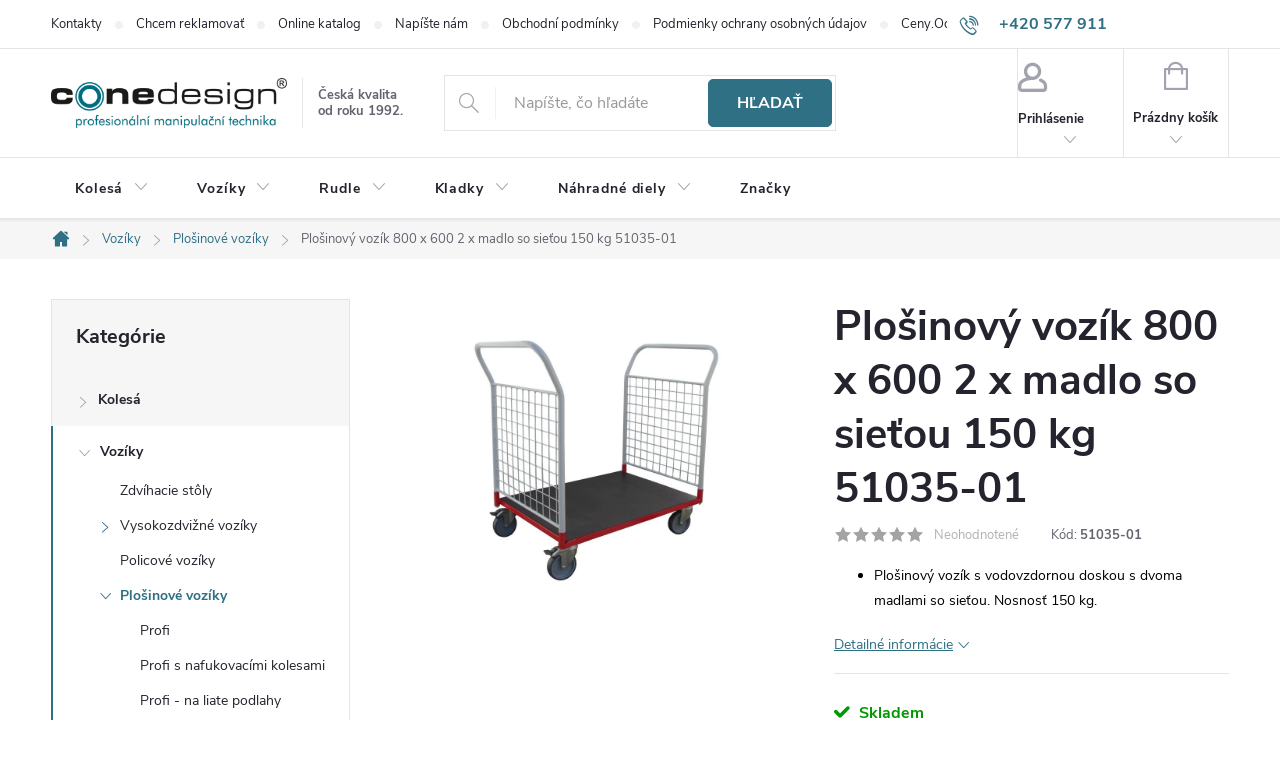

--- FILE ---
content_type: text/html; charset=utf-8
request_url: https://www.conedesign.sk/plosinove-voziky/plosinovy-vozik-800-x-600-2-x-madlo-so-sietou-150-kg-51035-01/
body_size: 34690
content:
<!doctype html><html lang="sk" dir="ltr" class="header-background-light external-fonts-loaded"><head><meta charset="utf-8" /><meta name="viewport" content="width=device-width,initial-scale=1" /><title>Plošinový vozík 800 x 600 2 x madlo so sieťou 150 kg 51035-01 - ConeDesign.sk</title><link rel="preconnect" href="https://cdn.myshoptet.com" /><link rel="dns-prefetch" href="https://cdn.myshoptet.com" /><link rel="preload" href="https://cdn.myshoptet.com/prj/dist/master/cms/libs/jquery/jquery-1.11.3.min.js" as="script" /><link href="https://cdn.myshoptet.com/prj/dist/master/cms/templates/frontend_templates/shared/css/font-face/ubuntu.css" rel="stylesheet"><script>
dataLayer = [];
dataLayer.push({'shoptet' : {
    "pageId": 1257,
    "pageType": "productDetail",
    "currency": "EUR",
    "currencyInfo": {
        "decimalSeparator": ",",
        "exchangeRate": 1,
        "priceDecimalPlaces": 2,
        "symbol": "\u20ac",
        "symbolLeft": 1,
        "thousandSeparator": " "
    },
    "language": "sk",
    "projectId": 184561,
    "product": {
        "id": 4506,
        "guid": "cc648af5-67e1-11e8-beae-0cc47a6c92bc",
        "hasVariants": false,
        "codes": [
            {
                "code": "51035-01"
            }
        ],
        "code": "51035-01",
        "name": "Plo\u0161inov\u00fd voz\u00edk 800 x 600 2 x madlo so sie\u0165ou 150 kg 51035-01",
        "appendix": "",
        "weight": 22,
        "manufacturer": "CONE DESIGN\u00ae",
        "manufacturerGuid": "1EF533294EB8609C8039DA0BA3DED3EE",
        "currentCategory": "Voz\u00edky | Plo\u0161inov\u00e9 voz\u00edky",
        "currentCategoryGuid": "a29e9bd3-6cce-11e9-a065-0cc47a6c92bc",
        "defaultCategory": "Voz\u00edky | Plo\u0161inov\u00e9 voz\u00edky",
        "defaultCategoryGuid": "a29e9bd3-6cce-11e9-a065-0cc47a6c92bc",
        "currency": "EUR",
        "priceWithVat": 163.97
    },
    "stocks": [
        {
            "id": "ext",
            "title": "Sklad",
            "isDeliveryPoint": 0,
            "visibleOnEshop": 1
        }
    ],
    "cartInfo": {
        "id": null,
        "freeShipping": false,
        "freeShippingFrom": null,
        "leftToFreeGift": {
            "formattedPrice": "\u20ac0",
            "priceLeft": 0
        },
        "freeGift": false,
        "leftToFreeShipping": {
            "priceLeft": null,
            "dependOnRegion": null,
            "formattedPrice": null
        },
        "discountCoupon": [],
        "getNoBillingShippingPrice": {
            "withoutVat": 0,
            "vat": 0,
            "withVat": 0
        },
        "cartItems": [],
        "taxMode": "ORDINARY"
    },
    "cart": [],
    "customer": {
        "priceRatio": 1,
        "priceListId": 1,
        "groupId": null,
        "registered": false,
        "mainAccount": false
    }
}});
</script>
<meta property="og:type" content="website"><meta property="og:site_name" content="conedesign.sk"><meta property="og:url" content="https://www.conedesign.sk/plosinove-voziky/plosinovy-vozik-800-x-600-2-x-madlo-so-sietou-150-kg-51035-01/"><meta property="og:title" content="Plošinový vozík 800 x 600 2 x madlo so sieťou 150 kg 51035-01 - ConeDesign.sk"><meta name="author" content="ConeDesign.sk"><meta name="web_author" content="Shoptet.cz"><meta name="dcterms.rightsHolder" content="www.conedesign.sk"><meta name="robots" content="index,follow"><meta property="og:image" content="https://cdn.myshoptet.com/usr/www.conedesign.sk/user/shop/big/4506_plosinovy-vozik-800-x-600-2-x-madlo-so-sietou-150-kg-51035-01.jpg?5b1513ed"><meta property="og:description" content="Plošinový vozík 800 x 600 2 x madlo so sieťou 150 kg 51035-01. 
Plošinový vozík s vodovzdornou doskou s dvoma madlami so sieťou. Nosnosť 150 kg.
"><meta name="description" content="Plošinový vozík 800 x 600 2 x madlo so sieťou 150 kg 51035-01. 
Plošinový vozík s vodovzdornou doskou s dvoma madlami so sieťou. Nosnosť 150 kg.
"><meta property="product:price:amount" content="163.97"><meta property="product:price:currency" content="EUR"><style>:root {--color-primary: #2F7085;--color-primary-h: 195;--color-primary-s: 48%;--color-primary-l: 35%;--color-primary-hover: #3A8BA6;--color-primary-hover-h: 195;--color-primary-hover-s: 48%;--color-primary-hover-l: 44%;--color-secondary: #5CC43C;--color-secondary-h: 106;--color-secondary-s: 54%;--color-secondary-l: 50%;--color-secondary-hover: #50AB35;--color-secondary-hover-h: 106;--color-secondary-hover-s: 53%;--color-secondary-hover-l: 44%;--color-tertiary: #AEC6CE;--color-tertiary-h: 195;--color-tertiary-s: 25%;--color-tertiary-l: 75%;--color-tertiary-hover: #AEC6CE;--color-tertiary-hover-h: 195;--color-tertiary-hover-s: 25%;--color-tertiary-hover-l: 75%;--color-header-background: #ffffff;--template-font: "Ubuntu";--template-headings-font: "Ubuntu";--header-background-url: url("[data-uri]");--cookies-notice-background: #1A1937;--cookies-notice-color: #F8FAFB;--cookies-notice-button-hover: #f5f5f5;--cookies-notice-link-hover: #27263f;--templates-update-management-preview-mode-content: "Náhľad aktualizácií šablóny je aktívny pre váš prehliadač."}</style>
    <script>var shoptet = shoptet || {};</script>
    <script src="https://cdn.myshoptet.com/prj/dist/master/shop/dist/main-3g-header.js.05f199e7fd2450312de2.js"></script>
<!-- User include --><!-- service 776(417) html code header -->
<link type="text/css" rel="stylesheet" media="all"  href="https://cdn.myshoptet.com/usr/paxio.myshoptet.com/user/documents/blank/style.css?v1602546"/>
<link href="https://cdn.myshoptet.com/prj/dist/master/shop/dist/font-shoptet-11.css.62c94c7785ff2cea73b2.css" rel="stylesheet">
<link href="https://cdn.myshoptet.com/usr/paxio.myshoptet.com/user/documents/blank/ikony.css?v9" rel="stylesheet">
<link type="text/css" rel="stylesheet" media="screen"  href="https://cdn.myshoptet.com/usr/paxio.myshoptet.com/user/documents/blank/preklady.css?v27" />
<link rel="stylesheet" href="https://cdn.myshoptet.com/usr/paxio.myshoptet.com/user/documents/blank/Slider/slick.css" />
<link rel="stylesheet" href="https://cdn.myshoptet.com/usr/paxio.myshoptet.com/user/documents/blank/Slider/slick-theme.css?v4" />
<link rel="stylesheet" href="https://cdn.myshoptet.com/usr/paxio.myshoptet.com/user/documents/blank/Slider/slick-classic.css?v3" />

<!-- project html code header -->
<!--<link type="text/css" rel="stylesheet" media="screen" href="/user/documents/style.css?v12658" />-->
<link type="text/css" rel="stylesheet" media="screen" href="/user/documents/cmrt_style.css?v=22" />
<!-- Global site tag (gtag.js) - Google Analytics -->
<script async src="https://www.googletagmanager.com/gtag/js?id=UA-120439668-1"></script>
<script>
  window.dataLayer = window.dataLayer || [];
  function gtag(){dataLayer.push(arguments);}
  gtag('js', new Date());

  gtag('config', 'UA-120439668-1');
</script>
<script src="https://ajax.googleapis.com/ajax/libs/jquery/1.4.2/jquery.min.js" type="text/javascript"></script>
<!--<script type="text/javascript">
function googleTranslateElementInit() {
  new google.translate.TranslateElement({pageLanguage: 'sk', layout: google.translate.TranslateElement.InlineLayout.SIMPLE, gaTrack: true, gaId: 'UA-102604791-2'}, 'google_translate_element');
}
</script><script type="text/javascript" src="//translate.google.com/translate_a/element.js?cb=googleTranslateElementInit"></script>-->
<script>
$(document).ready(function(){
	/*var detail = $( ".p-detail-tabs-wrapper" );
	$('.p-detail-tabs-wrapper').remove();
	$(detail).insertAfter('#product-detail-form');*/

var userLang = navigator.language || navigator.userLanguage;
if (userLang != "sk" && userLang != "sk-SK"  && userLang != "cs"  && userLang != "cs-CZ"){
$("<div id='google_translate_element'>").insertBefore('.site-name');

}  
});
</script>
<script>
$(document).ready(function(){

$('.category-perex > p:contains("Môžete sa ale pozrieť na ostatné kategórie.")').replaceWith('<p>Prosím vyberte jednu z podkategórií.</p>');
	});
</script>

<!--
<style>
@font-face {
    font-family: MyriadPro;
    src: url("https://www.conedesign.sk/user/documents/MyriadPro.otf");
}
@font-face {
    font-family: MyriadProBlack;
    src: url("https://www.conedesign.sk/user/documents/MyriadPro-Black.otf");
}
@font-face {
  font-family: "cfsGlyphs";
  font-style: normal;
  font-weight: 400;
  src: url("https://www.conedesign.sk/user/documents/cfsGlyphs.eot") format("eot"), url("https://www.conedesign.sk/user/documents/cfsGlyphs.woff") format("woff"), url("https://www.conedesign.sk/user/documents/cfsGlyphs.ttf") format("truetype"), url("https://www.conedesign.sk/user/documents/cfsGlyphs.svg") format("svg");
}
@media screen and (min-width: 992px) {
.atyp{left: 0 !important;bottom: -30px !important;width: 80% !important;}
}
@media screen and (max-width: 991px) {
.atyp{left: 64% !important; width: 30% !important; bottom: 0% !important;}
}
@media screen and (min-width: 768px) {
.navigation-in > ul > li.ext > ul > li > a img {max-height: none;}
.navigation-in > ul > li > a b {color: #fcfcfc;  font-size: 110%;}
.navigation-in > ul > .exp a b {color: #c4c2c2;  font-size: 110%;}
.submenu-visible .navigation-in ul li.splitted:not(.appended-category) {display: block;}
}
.hodnoceni-nadpis {display: none;}
.latest-contribution-wrapper{display: none;}
.doprava-info{font-weight: bold;margin-top: 20px;}
.doprava-info::before{content: "*"; color: red;margin-right: 3px;}
@media screen and (min-width: 1200px) and (max-width: 1439px) {
.navigation-in > ul > li > a {padding-left: 8px !important; padding-right: 8px !important;}
}
.param-filter-top form:not(:last-of-type){display: none !important;}
.filter-section h4::after, .slider-wrapper h4::after {content: "\e911";font-family: shoptet;right: 20px;font-size: 8px;position: absolute;-webkit-transform: rotate(180deg);transform: rotate(180deg);}
.filter-section.otevreny h4::after, .slider-wrapper.otevreny h4::after {-webkit-transform: rotate(0deg);transform: rotate(0deg);}
.filters-wrapper{margin: 0;}
#filters{margin: 40px 0 30px 0 !important;}
.filter-section form, .slider-wrapper::after {width: 308px;background-color: #fff;z-index: 9;box-shadow: 0px 0px 30px rgba(0, 0, 0, 0.15);position: absolute;border: 1px solid var(--color-border);left: 0;padding: 24px;}
.filter-section.right-align form{left: auto; right: 0;}
.filter-section, .slider-wrapper{margin-right: 8px;margin-bottom: 8px;position: relative;margin-left: 0;background-color: #fff;padding: 0;}
#content .filter-section fieldset div{width: 100%;}
#content .filter-section fieldset div:last-of-type .filter-label{margin-bottom: 0;}
.filter-label .filter-count{float: right;}
.slider-header {width: 308px;position: absolute;top: 96px;padding: 0 20px;}
.slider-content {position: absolute;width: 268px;top: 76px;margin: 0;left: 20px;}
.otevreny .slider-content, .otevreny .slider-header{z-index: 10}
.slider-wrapper{position: relative;}
.slider-wrapper::after{content: "";height: 0; padding: 0;transition: height .5s;border-width: 0;}
.slider-wrapper.otevreny::after{height: 96px;border-width: 1px;}
.aktivni-filtry {margin-bottom: 48px;margin-top: -24px;}
#content .filter-section fieldset div.advanced-filters-wrapper{margin: -4px;}
#content .filter-section fieldset div.advanced-filters-wrapper > div{width: 16.6666%; padding: 4px;}
#category-filter-hover{display: flex !important;flex-wrap: wrap;}
.filter-section form{display: none;}
.filter-section.filter-section-count{display: none;}
@media screen and (max-width: 767px){
.filter-section, .slider-wrapper{width: 100%;}
.filter-section form, .slider-wrapper::after {width: 100%;}
.filter-section form{position: relative;}
.slider-wrapper h4{text-align: left;}
}
</style>-->


<!-- /User include --><link rel="shortcut icon" href="/favicon.ico" type="image/x-icon" /><link rel="canonical" href="https://www.conedesign.sk/plosinove-voziky/plosinovy-vozik-800-x-600-2-x-madlo-so-sietou-150-kg-51035-01/" />    <!-- Global site tag (gtag.js) - Google Analytics -->
    <script async src="https://www.googletagmanager.com/gtag/js?id=G-G1KFKSZJT2"></script>
    <script>
        
        window.dataLayer = window.dataLayer || [];
        function gtag(){dataLayer.push(arguments);}
        

        
        gtag('js', new Date());

        
                gtag('config', 'G-G1KFKSZJT2', {"groups":"GA4","send_page_view":false,"content_group":"productDetail","currency":"EUR","page_language":"sk"});
        
                gtag('config', 'AW-801200056');
        
        
        
        
        
                    gtag('event', 'page_view', {"send_to":"GA4","page_language":"sk","content_group":"productDetail","currency":"EUR"});
        
                gtag('set', 'currency', 'EUR');

        gtag('event', 'view_item', {
            "send_to": "UA",
            "items": [
                {
                    "id": "51035-01",
                    "name": "Plo\u0161inov\u00fd voz\u00edk 800 x 600 2 x madlo so sie\u0165ou 150 kg 51035-01",
                    "category": "Voz\u00edky \/ Plo\u0161inov\u00e9 voz\u00edky",
                                        "brand": "CONE DESIGN\u00ae",
                                                            "price": 135.52
                }
            ]
        });
        
        
        
        
        
                    gtag('event', 'view_item', {"send_to":"GA4","page_language":"sk","content_group":"productDetail","value":135.52000000000001,"currency":"EUR","items":[{"item_id":"51035-01","item_name":"Plo\u0161inov\u00fd voz\u00edk 800 x 600 2 x madlo so sie\u0165ou 150 kg 51035-01","item_brand":"CONE DESIGN\u00ae","item_category":"Voz\u00edky","item_category2":"Plo\u0161inov\u00e9 voz\u00edky","price":135.52000000000001,"quantity":1,"index":0}]});
        
        
        
        
        
        
        
        document.addEventListener('DOMContentLoaded', function() {
            if (typeof shoptet.tracking !== 'undefined') {
                for (var id in shoptet.tracking.bannersList) {
                    gtag('event', 'view_promotion', {
                        "send_to": "UA",
                        "promotions": [
                            {
                                "id": shoptet.tracking.bannersList[id].id,
                                "name": shoptet.tracking.bannersList[id].name,
                                "position": shoptet.tracking.bannersList[id].position
                            }
                        ]
                    });
                }
            }

            shoptet.consent.onAccept(function(agreements) {
                if (agreements.length !== 0) {
                    console.debug('gtag consent accept');
                    var gtagConsentPayload =  {
                        'ad_storage': agreements.includes(shoptet.config.cookiesConsentOptPersonalisation)
                            ? 'granted' : 'denied',
                        'analytics_storage': agreements.includes(shoptet.config.cookiesConsentOptAnalytics)
                            ? 'granted' : 'denied',
                                                                                                'ad_user_data': agreements.includes(shoptet.config.cookiesConsentOptPersonalisation)
                            ? 'granted' : 'denied',
                        'ad_personalization': agreements.includes(shoptet.config.cookiesConsentOptPersonalisation)
                            ? 'granted' : 'denied',
                        };
                    console.debug('update consent data', gtagConsentPayload);
                    gtag('consent', 'update', gtagConsentPayload);
                    dataLayer.push(
                        { 'event': 'update_consent' }
                    );
                }
            });
        });
    </script>
</head><body class="desktop id-1257 in-plosinove-voziky template-11 type-product type-detail multiple-columns-body columns-3 blank-mode blank-mode-css ums_forms_redesign--off ums_a11y_category_page--on ums_discussion_rating_forms--off ums_flags_display_unification--on ums_a11y_login--on mobile-header-version-0">
        <div id="fb-root"></div>
        <script>
            window.fbAsyncInit = function() {
                FB.init({
//                    appId            : 'your-app-id',
                    autoLogAppEvents : true,
                    xfbml            : true,
                    version          : 'v19.0'
                });
            };
        </script>
        <script async defer crossorigin="anonymous" src="https://connect.facebook.net/sk_SK/sdk.js"></script><a href="#content" class="skip-link sr-only">Prejsť na obsah</a><div class="overall-wrapper"><div class="user-action"><div class="container">
    <div class="user-action-in">
                    <div id="login" class="user-action-login popup-widget login-widget" role="dialog" aria-labelledby="loginHeading">
        <div class="popup-widget-inner">
                            <h2 id="loginHeading">Prihlásenie k vášmu účtu</h2><div id="customerLogin"><form action="/action/Customer/Login/" method="post" id="formLoginIncluded" class="csrf-enabled formLogin" data-testid="formLogin"><input type="hidden" name="referer" value="" /><div class="form-group"><div class="input-wrapper email js-validated-element-wrapper no-label"><input type="email" name="email" class="form-control" autofocus placeholder="E-mailová adresa (napr. jan@novak.sk)" data-testid="inputEmail" autocomplete="email" required /></div></div><div class="form-group"><div class="input-wrapper password js-validated-element-wrapper no-label"><input type="password" name="password" class="form-control" placeholder="Heslo" data-testid="inputPassword" autocomplete="current-password" required /><span class="no-display">Nemôžete vyplniť toto pole</span><input type="text" name="surname" value="" class="no-display" /></div></div><div class="form-group"><div class="login-wrapper"><button type="submit" class="btn btn-secondary btn-text btn-login" data-testid="buttonSubmit">Prihlásiť sa</button><div class="password-helper"><a href="/registracia/" data-testid="signup" rel="nofollow">Nová registrácia</a><a href="/klient/zabudnute-heslo/" rel="nofollow">Zabudnuté heslo</a></div></div></div><div class="social-login-buttons"><div class="social-login-buttons-divider"><span>alebo</span></div><div class="form-group"><a href="/action/Social/login/?provider=Facebook" class="login-btn facebook" rel="nofollow"><span class="login-facebook-icon"></span><strong>Prihlásiť sa cez Facebook</strong></a></div></div></form>
</div>                    </div>
    </div>

                            <div id="cart-widget" class="user-action-cart popup-widget cart-widget loader-wrapper" data-testid="popupCartWidget" role="dialog" aria-hidden="true">
    <div class="popup-widget-inner cart-widget-inner place-cart-here">
        <div class="loader-overlay">
            <div class="loader"></div>
        </div>
    </div>

    <div class="cart-widget-button">
        <a href="/kosik/" class="btn btn-conversion" id="continue-order-button" rel="nofollow" data-testid="buttonNextStep">Pokračovať do košíka</a>
    </div>
</div>
            </div>
</div>
</div><div class="top-navigation-bar" data-testid="topNavigationBar">

    <div class="container">

        <div class="top-navigation-contacts">
            <strong>Zákaznícka podpora:</strong><a href="tel:+420577911645" class="project-phone" aria-label="Zavolať na +420577911645" data-testid="contactboxPhone"><span>+420 577 911 645</span></a><a href="mailto:obchod@conezlin.cz" class="project-email" data-testid="contactboxEmail"><span>obchod@conezlin.cz</span></a>        </div>

                            <div class="top-navigation-menu">
                <div class="top-navigation-menu-trigger"></div>
                <ul class="top-navigation-bar-menu">
                                            <li class="top-navigation-menu-item-29">
                            <a href="/kontakty/">Kontakty</a>
                        </li>
                                            <li class="top-navigation-menu-item-1362">
                            <a href="/chcem-reklamovat/">Chcem reklamovať</a>
                        </li>
                                            <li class="top-navigation-menu-item-external-33">
                            <a href="http://online.pubhtml5.com/bngm/cylq/#p=1" target="blank">Online katalog</a>
                        </li>
                                            <li class="top-navigation-menu-item--6">
                            <a href="/napiste-nam/">Napíšte nám</a>
                        </li>
                                            <li class="top-navigation-menu-item-39">
                            <a href="/obchodni-podminky/">Obchodní podmínky</a>
                        </li>
                                            <li class="top-navigation-menu-item-1356">
                            <a href="/podmienky-ochrany-osobnych-udajov/">Podmienky ochrany osobných údajov</a>
                        </li>
                                            <li class="top-navigation-menu-item-external-42">
                            <a href="http://http://ceny.odpadnes.sk" target="blank">Ceny.Odpadneš.sk</a>
                        </li>
                                    </ul>
                <ul class="top-navigation-bar-menu-helper"></ul>
            </div>
        
        <div class="top-navigation-tools">
            <div class="responsive-tools">
                <a href="#" class="toggle-window" data-target="search" aria-label="Hľadať" data-testid="linkSearchIcon"></a>
                                                            <a href="#" class="toggle-window" data-target="login"></a>
                                                    <a href="#" class="toggle-window" data-target="navigation" aria-label="Menu" data-testid="hamburgerMenu"></a>
            </div>
                        <button class="top-nav-button top-nav-button-login toggle-window" type="button" data-target="login" aria-haspopup="dialog" aria-controls="login" aria-expanded="false" data-testid="signin"><span>Prihlásenie</span></button>        </div>

    </div>

</div>
<header id="header"><div class="container navigation-wrapper">
    <div class="header-top">
        <div class="site-name-wrapper">
            <div class="site-name"><a href="/" data-testid="linkWebsiteLogo"><img src="https://cdn.myshoptet.com/usr/www.conedesign.sk/user/logos/logo-1.png" alt="ConeDesign.sk" fetchpriority="low" /></a></div>        </div>
        <div class="search" itemscope itemtype="https://schema.org/WebSite">
            <meta itemprop="headline" content="Plošinové vozíky"/><meta itemprop="url" content="https://www.conedesign.sk"/><meta itemprop="text" content="Plošinový vozík 800 x 600 2 x madlo so sieťou 150 kg 51035-01. Plošinový vozík s vodovzdornou doskou s dvoma madlami so sieťou. Nosnosť 150 kg. "/>            <form action="/action/ProductSearch/prepareString/" method="post"
    id="formSearchForm" class="search-form compact-form js-search-main"
    itemprop="potentialAction" itemscope itemtype="https://schema.org/SearchAction" data-testid="searchForm">
    <fieldset>
        <meta itemprop="target"
            content="https://www.conedesign.sk/vyhladavanie/?string={string}"/>
        <input type="hidden" name="language" value="sk"/>
        
            
<input
    type="search"
    name="string"
        class="query-input form-control search-input js-search-input"
    placeholder="Napíšte, čo hľadáte"
    autocomplete="off"
    required
    itemprop="query-input"
    aria-label="Vyhľadávanie"
    data-testid="searchInput"
>
            <button type="submit" class="btn btn-default" data-testid="searchBtn">Hľadať</button>
        
    </fieldset>
</form>
        </div>
        <div class="navigation-buttons">
                
    <a href="/kosik/" class="btn btn-icon toggle-window cart-count" data-target="cart" data-hover="true" data-redirect="true" data-testid="headerCart" rel="nofollow" aria-haspopup="dialog" aria-expanded="false" aria-controls="cart-widget">
        
                <span class="sr-only">Nákupný košík</span>
        
            <span class="cart-price visible-lg-inline-block" data-testid="headerCartPrice">
                                    Prázdny košík                            </span>
        
    
            </a>
        </div>
    </div>
    <nav id="navigation" aria-label="Hlavné menu" data-collapsible="true"><div class="navigation-in menu"><ul class="menu-level-1" role="menubar" data-testid="headerMenuItems"><li class="menu-item-1053 ext" role="none"><a href="/kolesa-a-kolieska/" data-testid="headerMenuItem" role="menuitem" aria-haspopup="true" aria-expanded="false"><b>Kolesá</b><span class="submenu-arrow"></span></a><ul class="menu-level-2" aria-label="Kolesá" tabindex="-1" role="menu"><li class="menu-item-1056 has-third-level" role="none"><a href="/kolesa-nafukovacie/" class="menu-image" data-testid="headerMenuItem" tabindex="-1" aria-hidden="true"><img src="data:image/svg+xml,%3Csvg%20width%3D%22140%22%20height%3D%22100%22%20xmlns%3D%22http%3A%2F%2Fwww.w3.org%2F2000%2Fsvg%22%3E%3C%2Fsvg%3E" alt="" aria-hidden="true" width="140" height="100"  data-src="https://cdn.myshoptet.com/usr/www.conedesign.sk/user/categories/thumb/conedesign_obrazky_stin2.jpg" fetchpriority="low" /></a><div><a href="/kolesa-nafukovacie/" data-testid="headerMenuItem" role="menuitem"><span>Kolesá nafukovacie FAV</span></a>
                                                    <ul class="menu-level-3" role="menu">
                                                                    <li class="menu-item-1152" role="none">
                                        <a href="/kolesa-210mm-300mm/" data-testid="headerMenuItem" role="menuitem">
                                            Ø 210 - 300 mm</a>,                                    </li>
                                                                    <li class="menu-item-1134" role="none">
                                        <a href="/kolesa-320-mm-400mm/" data-testid="headerMenuItem" role="menuitem">
                                            Ø 320 - 400 mm</a>,                                    </li>
                                                                    <li class="menu-item-1230" role="none">
                                        <a href="/kolesa-sipova/" data-testid="headerMenuItem" role="menuitem">
                                            Šípová</a>,                                    </li>
                                                                    <li class="menu-item-1221" role="none">
                                        <a href="/kolesa-na-prirubovych-diskoch-uchytenie-cez-skrutky/" data-testid="headerMenuItem" role="menuitem">
                                            Na prírubu</a>,                                    </li>
                                                                    <li class="menu-item-1161" role="none">
                                        <a href="/kolesa-nafukovacie-v-konzole/" data-testid="headerMenuItem" role="menuitem">
                                            V konzole</a>,                                    </li>
                                                                    <li class="menu-item-1227" role="none">
                                        <a href="/kolesa-nafukovacie-v-konzole-vyskovo-nastavitelna/" data-testid="headerMenuItem" role="menuitem">
                                            V konzole - staviteľná</a>,                                    </li>
                                                                    <li class="menu-item-1224" role="none">
                                        <a href="/kolesa-nafukovacie-pre-zahradnu-techniku/" data-testid="headerMenuItem" role="menuitem">
                                            Pre záhradnú techniku</a>                                    </li>
                                                            </ul>
                        </div></li><li class="menu-item-1113 has-third-level" role="none"><a href="/kolesa-gumena/" class="menu-image" data-testid="headerMenuItem" tabindex="-1" aria-hidden="true"><img src="data:image/svg+xml,%3Csvg%20width%3D%22140%22%20height%3D%22100%22%20xmlns%3D%22http%3A%2F%2Fwww.w3.org%2F2000%2Fsvg%22%3E%3C%2Fsvg%3E" alt="" aria-hidden="true" width="140" height="100"  data-src="https://cdn.myshoptet.com/usr/www.conedesign.sk/user/categories/thumb/conedesign_obrazky_stin.jpg" fetchpriority="low" /></a><div><a href="/kolesa-gumena/" data-testid="headerMenuItem" role="menuitem"><span>Kolesá gumená &amp; nepropíchnutelná &amp; kladky</span></a>
                                                    <ul class="menu-level-3" role="menu">
                                                                    <li class="menu-item-1203" role="none">
                                        <a href="/kolieska-s-kovovym-diskom/" data-testid="headerMenuItem" role="menuitem">
                                            S kovovým diskom</a>,                                    </li>
                                                                    <li class="menu-item-1206" role="none">
                                        <a href="/kolieska-s-plastovym-diskom/" data-testid="headerMenuItem" role="menuitem">
                                            S plastovým diskom</a>,                                    </li>
                                                                    <li class="menu-item-1233" role="none">
                                        <a href="/kolesa-nepropichnutelna-polyuretanova/" data-testid="headerMenuItem" role="menuitem">
                                            Nepropichnutelná</a>,                                    </li>
                                                                    <li class="menu-item-2508" role="none">
                                        <a href="/kolieska-pre-kosacky/" data-testid="headerMenuItem" role="menuitem">
                                            Kolieska pre kosačky</a>,                                    </li>
                                                                    <li class="menu-item-1146" role="none">
                                        <a href="/kolieska-liatinova-s-okolesnikom/" data-testid="headerMenuItem" role="menuitem">
                                            Liatinová s okolesníkom</a>,                                    </li>
                                                                    <li class="menu-item-1338" role="none">
                                        <a href="/valceky-polyamidove/" data-testid="headerMenuItem" role="menuitem">
                                            Valčeky plastové</a>                                    </li>
                                                            </ul>
                        </div></li><li class="menu-item-2639 has-third-level" role="none"><a href="/kolesa-pristrojova/" class="menu-image" data-testid="headerMenuItem" tabindex="-1" aria-hidden="true"><img src="data:image/svg+xml,%3Csvg%20width%3D%22140%22%20height%3D%22100%22%20xmlns%3D%22http%3A%2F%2Fwww.w3.org%2F2000%2Fsvg%22%3E%3C%2Fsvg%3E" alt="" aria-hidden="true" width="140" height="100"  data-src="https://cdn.myshoptet.com/usr/www.conedesign.sk/user/categories/thumb/4149.png" fetchpriority="low" /></a><div><a href="/kolesa-pristrojova/" data-testid="headerMenuItem" role="menuitem"><span>Kolesá prístrojová</span></a>
                                                    <ul class="menu-level-3" role="menu">
                                                                    <li class="menu-item-2607" role="none">
                                        <a href="/kolesa-zo-sedej-gumy-serie-jd-bd/" data-testid="headerMenuItem" role="menuitem">
                                            Kolesá zo šedej gumy série JD-BD</a>,                                    </li>
                                                                    <li class="menu-item-2589" role="none">
                                        <a href="/kolesa-z-termoplastickej-gumy-serie-jdpe/" data-testid="headerMenuItem" role="menuitem">
                                            Kolesá z termoplastickej gumy serie JDPE</a>,                                    </li>
                                                                    <li class="menu-item-2610" role="none">
                                        <a href="/kolesa-plastova-s-gumovym-behunom-serie-ps/" data-testid="headerMenuItem" role="menuitem">
                                            Kolesá plastová s gumovým behúňom série PS</a>,                                    </li>
                                                                    <li class="menu-item-2577" role="none">
                                        <a href="/kolesa-s-behunom-ecoforma/" data-testid="headerMenuItem" role="menuitem">
                                            Kolesá s behúňom Ecoforma</a>,                                    </li>
                                                                    <li class="menu-item-2616" role="none">
                                        <a href="/kolesa-pre-prepravne-boxy-serie-wppe/" data-testid="headerMenuItem" role="menuitem">
                                            Kolesá pre prepravné boxy série WPPE</a>,                                    </li>
                                                                    <li class="menu-item-2595" role="none">
                                        <a href="/zdvojena-kolesa-s-behunom-z-polyuretanu-serie-jd-bd/" data-testid="headerMenuItem" role="menuitem">
                                            Zdvojená kolesá s behúňom z polyuretánu série JD-BD</a>,                                    </li>
                                                                    <li class="menu-item-2604" role="none">
                                        <a href="/kolieska-otocna--seda-guma--plastovy-disk-seria-jd-bd/" data-testid="headerMenuItem" role="menuitem">
                                            Kolieska otočná, šedá guma, plastový disk séria JD-BD</a>                                    </li>
                                                            </ul>
                        </div></li><li class="menu-item-2642 has-third-level" role="none"><a href="/kolesa-transportne/" class="menu-image" data-testid="headerMenuItem" tabindex="-1" aria-hidden="true"><img src="data:image/svg+xml,%3Csvg%20width%3D%22140%22%20height%3D%22100%22%20xmlns%3D%22http%3A%2F%2Fwww.w3.org%2F2000%2Fsvg%22%3E%3C%2Fsvg%3E" alt="" aria-hidden="true" width="140" height="100"  data-src="https://cdn.myshoptet.com/usr/www.conedesign.sk/user/categories/thumb/4308.png" fetchpriority="low" /></a><div><a href="/kolesa-transportne/" data-testid="headerMenuItem" role="menuitem"><span>Kolesá transportné FAV</span></a>
                                                    <ul class="menu-level-3" role="menu">
                                                                    <li class="menu-item-2598" role="none">
                                        <a href="/kolesa-s-behunom-z-ciernej-gumy-a-kovovym-diskom-serie-sm/" data-testid="headerMenuItem" role="menuitem">
                                            Kolesá s behúňom z čiernej gumy a kovovým diskom série SM</a>,                                    </li>
                                                                    <li class="menu-item-2580" role="none">
                                        <a href="/kolesa-s-hlinikovym-stredom-a-gumovou-obrucou-serie-ab/" data-testid="headerMenuItem" role="menuitem">
                                            Kolesá s hliníkovým stredom a gumovou obručou série AB</a>,                                    </li>
                                                                    <li class="menu-item-2571" role="none">
                                        <a href="/kolesa-s-polyuretanovym-behunom-serie-pu/" data-testid="headerMenuItem" role="menuitem">
                                            Kolesá s polyuretánovým behúňom série PU</a>,                                    </li>
                                                                    <li class="menu-item-2556" role="none">
                                        <a href="/kolesa-polyamidove-serie-pn/" data-testid="headerMenuItem" role="menuitem">
                                            Kolesá polyamidové série PN</a>,                                    </li>
                                                                    <li class="menu-item-2601" role="none">
                                        <a href="/kolesa-s-behunom-z-ciernej-gumy-a-plastovym-diskom-serie-pm/" data-testid="headerMenuItem" role="menuitem">
                                            Kolesá s behúňom z čiernej gumy a plastovým diskom série PM</a>,                                    </li>
                                                                    <li class="menu-item-2565" role="none">
                                        <a href="/kolesa-polypropylenova-seria-pp/" data-testid="headerMenuItem" role="menuitem">
                                            Kolesá polypropylénová séria PP</a>,                                    </li>
                                                                    <li class="menu-item-2544" role="none">
                                        <a href="/kolesa-s-behunom-z-elastickej-gumy-serie-pb/" data-testid="headerMenuItem" role="menuitem">
                                            Kolesá s behúňom z elastickej gumy série PB</a>,                                    </li>
                                                                    <li class="menu-item-2586" role="none">
                                        <a href="/kolesa-z-elastickej-gumy-serie-pr/" data-testid="headerMenuItem" role="menuitem">
                                            Kolesá z elastickej gumy série PR</a>,                                    </li>
                                                                    <li class="menu-item-2583" role="none">
                                        <a href="/kolesa-s-hlinikovym-stredom-a-polyuretanovym-behunom-serie-au/" data-testid="headerMenuItem" role="menuitem">
                                            Kolesá s hliníkovým stredom a polyuretánovým behúňom série AU</a>                                    </li>
                                                            </ul>
                        </div></li><li class="menu-item-2648 has-third-level" role="none"><a href="/zatazova-kolesa/" class="menu-image" data-testid="headerMenuItem" tabindex="-1" aria-hidden="true"><img src="data:image/svg+xml,%3Csvg%20width%3D%22140%22%20height%3D%22100%22%20xmlns%3D%22http%3A%2F%2Fwww.w3.org%2F2000%2Fsvg%22%3E%3C%2Fsvg%3E" alt="" aria-hidden="true" width="140" height="100"  data-src="https://cdn.myshoptet.com/usr/www.conedesign.sk/user/categories/thumb/1226.jpg" fetchpriority="low" /></a><div><a href="/zatazova-kolesa/" data-testid="headerMenuItem" role="menuitem"><span>Záťažová kolesá FAV</span></a>
                                                    <ul class="menu-level-3" role="menu">
                                                                    <li class="menu-item-2562" role="none">
                                        <a href="/kolesa-polyamidove-s-vysokou-nosnostou/" data-testid="headerMenuItem" role="menuitem">
                                            Kolesá polyamidové s vysokou nosnosťou</a>,                                    </li>
                                                                    <li class="menu-item-1173" role="none">
                                        <a href="/kolieska-otocne-polyuretanova-disk-zo-sivej-liatiny/" data-testid="headerMenuItem" role="menuitem">
                                            Polyuretán / sivá liatina - PROFI</a>,                                    </li>
                                                                    <li class="menu-item-1200" role="none">
                                        <a href="/kolieska-otocne-celokovove-vysokozatazove/" data-testid="headerMenuItem" role="menuitem">
                                            Vysoká záťaž - celokovová</a>                                    </li>
                                                            </ul>
                        </div></li><li class="menu-item-2645 has-third-level" role="none"><a href="/kolesa-nerezova/" class="menu-image" data-testid="headerMenuItem" tabindex="-1" aria-hidden="true"><img src="data:image/svg+xml,%3Csvg%20width%3D%22140%22%20height%3D%22100%22%20xmlns%3D%22http%3A%2F%2Fwww.w3.org%2F2000%2Fsvg%22%3E%3C%2Fsvg%3E" alt="" aria-hidden="true" width="140" height="100"  data-src="https://cdn.myshoptet.com/usr/www.conedesign.sk/user/categories/thumb/4338.jpg" fetchpriority="low" /></a><div><a href="/kolesa-nerezova/" data-testid="headerMenuItem" role="menuitem"><span>Kolesá nerezová</span></a>
                                                    <ul class="menu-level-3" role="menu">
                                                                    <li class="menu-item-2568" role="none">
                                        <a href="/kolesa-polypropylenova-v-nerezovej-konzole-serie-pp/" data-testid="headerMenuItem" role="menuitem">
                                            Kolesá polypropylénová v nerezovej konzole série PP</a>,                                    </li>
                                                                    <li class="menu-item-2559" role="none">
                                        <a href="/kolesa-polyamidove-v-nerezovej-konzole-serie-pn/" data-testid="headerMenuItem" role="menuitem">
                                            Kolesá polyamidové v nerezovej konzole série PN</a>                                    </li>
                                                            </ul>
                        </div></li><li class="menu-item-2592" role="none"><a href="/kolesa-antistaticka-seria-pc/" class="menu-image" data-testid="headerMenuItem" tabindex="-1" aria-hidden="true"><img src="data:image/svg+xml,%3Csvg%20width%3D%22140%22%20height%3D%22100%22%20xmlns%3D%22http%3A%2F%2Fwww.w3.org%2F2000%2Fsvg%22%3E%3C%2Fsvg%3E" alt="" aria-hidden="true" width="140" height="100"  data-src="https://cdn.myshoptet.com/usr/www.conedesign.sk/user/categories/thumb/4269.gif" fetchpriority="low" /></a><div><a href="/kolesa-antistaticka-seria-pc/" data-testid="headerMenuItem" role="menuitem"><span>Kolesá antistatická</span></a>
                        </div></li><li class="menu-item-2553" role="none"><a href="/kolesa-pre-vysoke-teploty/" class="menu-image" data-testid="headerMenuItem" tabindex="-1" aria-hidden="true"><img src="data:image/svg+xml,%3Csvg%20width%3D%22140%22%20height%3D%22100%22%20xmlns%3D%22http%3A%2F%2Fwww.w3.org%2F2000%2Fsvg%22%3E%3C%2Fsvg%3E" alt="" aria-hidden="true" width="140" height="100"  data-src="https://cdn.myshoptet.com/usr/www.conedesign.sk/user/categories/thumb/4353.png" fetchpriority="low" /></a><div><a href="/kolesa-pre-vysoke-teploty/" data-testid="headerMenuItem" role="menuitem"><span>Kolesá pre vysoké teploty</span></a>
                        </div></li><li class="menu-item-2654" role="none"><a href="/kolesa-pre-lesenie/" class="menu-image" data-testid="headerMenuItem" tabindex="-1" aria-hidden="true"><img src="data:image/svg+xml,%3Csvg%20width%3D%22140%22%20height%3D%22100%22%20xmlns%3D%22http%3A%2F%2Fwww.w3.org%2F2000%2Fsvg%22%3E%3C%2Fsvg%3E" alt="" aria-hidden="true" width="140" height="100"  data-src="https://cdn.myshoptet.com/usr/www.conedesign.sk/user/categories/thumb/4248-1.png" fetchpriority="low" /></a><div><a href="/kolesa-pre-lesenie/" data-testid="headerMenuItem" role="menuitem"><span>Kolesá pre lešenie</span></a>
                        </div></li><li class="menu-item-1164" role="none"><a href="/velke-kolesa-v-konzole/" class="menu-image" data-testid="headerMenuItem" tabindex="-1" aria-hidden="true"><img src="data:image/svg+xml,%3Csvg%20width%3D%22140%22%20height%3D%22100%22%20xmlns%3D%22http%3A%2F%2Fwww.w3.org%2F2000%2Fsvg%22%3E%3C%2Fsvg%3E" alt="" aria-hidden="true" width="140" height="100"  data-src="https://cdn.myshoptet.com/usr/www.conedesign.sk/user/categories/thumb/20250-01.jpg" fetchpriority="low" /></a><div><a href="/velke-kolesa-v-konzole/" data-testid="headerMenuItem" role="menuitem"><span>Veľké pojazdová kolesá </span></a>
                        </div></li><li class="menu-item-1248" role="none"><a href="/nabojove-napravy/" class="menu-image" data-testid="headerMenuItem" tabindex="-1" aria-hidden="true"><img src="data:image/svg+xml,%3Csvg%20width%3D%22140%22%20height%3D%22100%22%20xmlns%3D%22http%3A%2F%2Fwww.w3.org%2F2000%2Fsvg%22%3E%3C%2Fsvg%3E" alt="" aria-hidden="true" width="140" height="100"  data-src="https://cdn.myshoptet.com/usr/www.conedesign.sk/user/categories/thumb/max_1184051540.jpg" fetchpriority="low" /></a><div><a href="/nabojove-napravy/" data-testid="headerMenuItem" role="menuitem"><span>Nábojové nápravy</span></a>
                        </div></li></ul></li>
<li class="menu-item-2662 ext" role="none"><a href="/voziky/" data-testid="headerMenuItem" role="menuitem" aria-haspopup="true" aria-expanded="false"><b>Vozíky</b><span class="submenu-arrow"></span></a><ul class="menu-level-2" aria-label="Vozíky" tabindex="-1" role="menu"><li class="menu-item-1299" role="none"><a href="/zdvihacie-stoly/" class="menu-image" data-testid="headerMenuItem" tabindex="-1" aria-hidden="true"><img src="data:image/svg+xml,%3Csvg%20width%3D%22140%22%20height%3D%22100%22%20xmlns%3D%22http%3A%2F%2Fwww.w3.org%2F2000%2Fsvg%22%3E%3C%2Fsvg%3E" alt="" aria-hidden="true" width="140" height="100"  data-src="https://cdn.myshoptet.com/usr/www.conedesign.sk/user/categories/thumb/29001-01www.jpg" fetchpriority="low" /></a><div><a href="/zdvihacie-stoly/" data-testid="headerMenuItem" role="menuitem"><span>Zdvíhacie stôly</span></a>
                        </div></li><li class="menu-item-1083 has-third-level" role="none"><a href="/zdvihanie-a-manipulacia/" class="menu-image" data-testid="headerMenuItem" tabindex="-1" aria-hidden="true"><img src="data:image/svg+xml,%3Csvg%20width%3D%22140%22%20height%3D%22100%22%20xmlns%3D%22http%3A%2F%2Fwww.w3.org%2F2000%2Fsvg%22%3E%3C%2Fsvg%3E" alt="" aria-hidden="true" width="140" height="100"  data-src="https://cdn.myshoptet.com/usr/www.conedesign.sk/user/categories/thumb/saed.png" fetchpriority="low" /></a><div><a href="/zdvihanie-a-manipulacia/" data-testid="headerMenuItem" role="menuitem"><span>Vysokozdvižné vozíky</span></a>
                                                    <ul class="menu-level-3" role="menu">
                                                                    <li class="menu-item-1095" role="none">
                                        <a href="/elektricke-vysokozdvizne-voziky/" data-testid="headerMenuItem" role="menuitem">
                                            Elektrické vysokozdvižné vozíky</a>,                                    </li>
                                                                    <li class="menu-item-1341" role="none">
                                        <a href="/vysokozdvizne-rucne-voziky/" data-testid="headerMenuItem" role="menuitem">
                                            Vysokozdvižné ručné vozíky</a>,                                    </li>
                                                                    <li class="menu-item-1350" role="none">
                                        <a href="/zdvihacie-voziky-specialne/" data-testid="headerMenuItem" role="menuitem">
                                            Zdvíhacie vozíky špeciálne</a>                                    </li>
                                                            </ul>
                        </div></li><li class="menu-item-1302" role="none"><a href="/policove-voziky/" class="menu-image" data-testid="headerMenuItem" tabindex="-1" aria-hidden="true"><img src="data:image/svg+xml,%3Csvg%20width%3D%22140%22%20height%3D%22100%22%20xmlns%3D%22http%3A%2F%2Fwww.w3.org%2F2000%2Fsvg%22%3E%3C%2Fsvg%3E" alt="" aria-hidden="true" width="140" height="100"  data-src="https://cdn.myshoptet.com/usr/www.conedesign.sk/user/categories/thumb/60003-01.jpg" fetchpriority="low" /></a><div><a href="/policove-voziky/" data-testid="headerMenuItem" role="menuitem"><span>Policové vozíky</span></a>
                        </div></li><li class="menu-item-1257 has-third-level active" role="none"><a href="/plosinove-voziky/" class="menu-image" data-testid="headerMenuItem" tabindex="-1" aria-hidden="true"><img src="data:image/svg+xml,%3Csvg%20width%3D%22140%22%20height%3D%22100%22%20xmlns%3D%22http%3A%2F%2Fwww.w3.org%2F2000%2Fsvg%22%3E%3C%2Fsvg%3E" alt="" aria-hidden="true" width="140" height="100"  data-src="https://cdn.myshoptet.com/usr/www.conedesign.sk/user/categories/thumb/conedesign_obrazky_stin4.jpg" fetchpriority="low" /></a><div><a href="/plosinove-voziky/" data-testid="headerMenuItem" role="menuitem"><span>Plošinové vozíky FAV</span></a>
                                                    <ul class="menu-level-3" role="menu">
                                                                    <li class="menu-item-1263" role="none">
                                        <a href="/plosinove-voziky-profi/" data-testid="headerMenuItem" role="menuitem">
                                            Profi</a>,                                    </li>
                                                                    <li class="menu-item-1266" role="none">
                                        <a href="/plosinove-voziky-profi-s-nafukovacimi-kolesami/" data-testid="headerMenuItem" role="menuitem">
                                            Profi s nafukovacími kolesami</a>,                                    </li>
                                                                    <li class="menu-item-1281" role="none">
                                        <a href="/plosinove-voziky-profi-na-liate-podlahy/" data-testid="headerMenuItem" role="menuitem">
                                            Profi - na liate podlahy</a>,                                    </li>
                                                                    <li class="menu-item-1269" role="none">
                                        <a href="/lacne-plosinove-voziky/" data-testid="headerMenuItem" role="menuitem">
                                            Lacná rad</a>,                                    </li>
                                                                    <li class="menu-item-1293" role="none">
                                        <a href="/skladacie-plosinove-voziky/" data-testid="headerMenuItem" role="menuitem">
                                            Skladacie</a>,                                    </li>
                                                                    <li class="menu-item-1260" role="none">
                                        <a href="/plosinove-voziky-specialne/" data-testid="headerMenuItem" role="menuitem">
                                            Specialne</a>                                    </li>
                                                            </ul>
                        </div></li><li class="menu-item-2630 has-third-level" role="none"><a href="/paletove-voziky/" class="menu-image" data-testid="headerMenuItem" tabindex="-1" aria-hidden="true"><img src="data:image/svg+xml,%3Csvg%20width%3D%22140%22%20height%3D%22100%22%20xmlns%3D%22http%3A%2F%2Fwww.w3.org%2F2000%2Fsvg%22%3E%3C%2Fsvg%3E" alt="" aria-hidden="true" width="140" height="100"  data-src="https://cdn.myshoptet.com/usr/www.conedesign.sk/user/categories/thumb/dsfs.png" fetchpriority="low" /></a><div><a href="/paletove-voziky/" data-testid="headerMenuItem" role="menuitem"><span>Paletové vozíky FAV</span></a>
                                                    <ul class="menu-level-3" role="menu">
                                                                    <li class="menu-item-1089" role="none">
                                        <a href="/elektricke-nizkozdvizne-voziky/" data-testid="headerMenuItem" role="menuitem">
                                            Elektrické nízkozdvižné vozíky</a>,                                    </li>
                                                                    <li class="menu-item-1209" role="none">
                                        <a href="/nizkozdvizne-paletove-voziky/" data-testid="headerMenuItem" role="menuitem">
                                            Nízkozdvižné paletové vozíky</a>,                                    </li>
                                                                    <li class="menu-item-1254" role="none">
                                        <a href="/paletove-noznicove-voziky/" data-testid="headerMenuItem" role="menuitem">
                                            Paletové nožnicové vozíky</a>                                    </li>
                                                            </ul>
                        </div></li></ul></li>
<li class="menu-item-2633 ext" role="none"><a href="/rudle-2/" data-testid="headerMenuItem" role="menuitem" aria-haspopup="true" aria-expanded="false"><b>Rudle</b><span class="submenu-arrow"></span></a><ul class="menu-level-2" aria-label="Rudle" tabindex="-1" role="menu"><li class="menu-item-2502" role="none"><a href="/rudle-ruxxac/" class="menu-image" data-testid="headerMenuItem" tabindex="-1" aria-hidden="true"><img src="data:image/svg+xml,%3Csvg%20width%3D%22140%22%20height%3D%22100%22%20xmlns%3D%22http%3A%2F%2Fwww.w3.org%2F2000%2Fsvg%22%3E%3C%2Fsvg%3E" alt="" aria-hidden="true" width="140" height="100"  data-src="https://cdn.myshoptet.com/usr/www.conedesign.sk/user/categories/thumb/2234-51-1.jpg" fetchpriority="low" /></a><div><a href="/rudle-ruxxac/" data-testid="headerMenuItem" role="menuitem"><span>Rudle RuXXac</span></a>
                        </div></li><li class="menu-item-1101 has-third-level" role="none"><a href="/rudle/" class="menu-image" data-testid="headerMenuItem" tabindex="-1" aria-hidden="true"><img src="data:image/svg+xml,%3Csvg%20width%3D%22140%22%20height%3D%22100%22%20xmlns%3D%22http%3A%2F%2Fwww.w3.org%2F2000%2Fsvg%22%3E%3C%2Fsvg%3E" alt="" aria-hidden="true" width="140" height="100"  data-src="https://cdn.myshoptet.com/usr/www.conedesign.sk/user/categories/thumb/conedesign_obrazky_stin7.jpg" fetchpriority="low" /></a><div><a href="/rudle/" data-testid="headerMenuItem" role="menuitem"><span>Rudle</span></a>
                                                    <ul class="menu-level-3" role="menu">
                                                                    <li class="menu-item-1329" role="none">
                                        <a href="/rudle-univerzalne-150-250-kg/" data-testid="headerMenuItem" role="menuitem">
                                            150 - 250 kg</a>,                                    </li>
                                                                    <li class="menu-item-1308" role="none">
                                        <a href="/rudle-univerzalne-250-500kg/" data-testid="headerMenuItem" role="menuitem">
                                            250-500kg</a>,                                    </li>
                                                                    <li class="menu-item-1323" role="none">
                                        <a href="/rudle-schodiskove/" data-testid="headerMenuItem" role="menuitem">
                                            Schodiskové</a>,                                    </li>
                                                                    <li class="menu-item-1311" role="none">
                                        <a href="/rudle-na-sudy/" data-testid="headerMenuItem" role="menuitem">
                                            Na sudy</a>,                                    </li>
                                                                    <li class="menu-item-1320" role="none">
                                        <a href="/rudle-na-tlakove-nadoby/" data-testid="headerMenuItem" role="menuitem">
                                            Na tlakové nádoby</a>,                                    </li>
                                                                    <li class="menu-item-1314" role="none">
                                        <a href="/rudle-na-pivo-limo/" data-testid="headerMenuItem" role="menuitem">
                                            Pivo - limo</a>,                                    </li>
                                                                    <li class="menu-item-1317" role="none">
                                        <a href="/rudle-specialne/" data-testid="headerMenuItem" role="menuitem">
                                            Špeciálne</a>,                                    </li>
                                                                    <li class="menu-item-1326" role="none">
                                        <a href="/rudle-skladacie/" data-testid="headerMenuItem" role="menuitem">
                                            Skladacie</a>,                                    </li>
                                                                    <li class="menu-item-1104" role="none">
                                        <a href="/rudle-hlinikove/" data-testid="headerMenuItem" role="menuitem">
                                            Hliníkové</a>,                                    </li>
                                                                    <li class="menu-item-1332" role="none">
                                        <a href="/rukovate/" data-testid="headerMenuItem" role="menuitem">
                                            Rukoväte</a>                                    </li>
                                                            </ul>
                        </div></li></ul></li>
<li class="menu-item-2668 ext" role="none"><a href="/kladky/" data-testid="headerMenuItem" role="menuitem" aria-haspopup="true" aria-expanded="false"><b>Kladky</b><span class="submenu-arrow"></span></a><ul class="menu-level-2" aria-label="Kladky" tabindex="-1" role="menu"><li class="menu-item-1122" role="none"><a href="/kladky-polyamidove-s-okolesnikom/" class="menu-image" data-testid="headerMenuItem" tabindex="-1" aria-hidden="true"><img src="data:image/svg+xml,%3Csvg%20width%3D%22140%22%20height%3D%22100%22%20xmlns%3D%22http%3A%2F%2Fwww.w3.org%2F2000%2Fsvg%22%3E%3C%2Fsvg%3E" alt="" aria-hidden="true" width="140" height="100"  data-src="https://cdn.myshoptet.com/usr/www.conedesign.sk/user/categories/thumb/97053-01.jpg" fetchpriority="low" /></a><div><a href="/kladky-polyamidove-s-okolesnikom/" data-testid="headerMenuItem" role="menuitem"><span>Kladky plastové s okolesníkom</span></a>
                        </div></li><li class="menu-item-1116" role="none"><a href="/kladky-polyamidove/" class="menu-image" data-testid="headerMenuItem" tabindex="-1" aria-hidden="true"><img src="data:image/svg+xml,%3Csvg%20width%3D%22140%22%20height%3D%22100%22%20xmlns%3D%22http%3A%2F%2Fwww.w3.org%2F2000%2Fsvg%22%3E%3C%2Fsvg%3E" alt="" aria-hidden="true" width="140" height="100"  data-src="https://cdn.myshoptet.com/usr/www.conedesign.sk/user/categories/thumb/87080-02.jpg" fetchpriority="low" /></a><div><a href="/kladky-polyamidove/" data-testid="headerMenuItem" role="menuitem"><span>Kladky plastové</span></a>
                        </div></li><li class="menu-item-1119" role="none"><a href="/kladky-kovove/" class="menu-image" data-testid="headerMenuItem" tabindex="-1" aria-hidden="true"><img src="data:image/svg+xml,%3Csvg%20width%3D%22140%22%20height%3D%22100%22%20xmlns%3D%22http%3A%2F%2Fwww.w3.org%2F2000%2Fsvg%22%3E%3C%2Fsvg%3E" alt="" aria-hidden="true" width="140" height="100"  data-src="https://cdn.myshoptet.com/usr/www.conedesign.sk/user/categories/thumb/95079-01_02www.jpg" fetchpriority="low" /></a><div><a href="/kladky-kovove/" data-testid="headerMenuItem" role="menuitem"><span>Kladky kovové</span></a>
                        </div></li></ul></li>
<li class="menu-item-1059 ext" role="none"><a href="/nahradne-pneu-duse-disky/" data-testid="headerMenuItem" role="menuitem" aria-haspopup="true" aria-expanded="false"><b>Náhradné diely</b><span class="submenu-arrow"></span></a><ul class="menu-level-2" aria-label="Náhradné diely" tabindex="-1" role="menu"><li class="menu-item-1077" role="none"><a href="/pneu-a-duse-pre-rucnou-techniku/" class="menu-image" data-testid="headerMenuItem" tabindex="-1" aria-hidden="true"><img src="data:image/svg+xml,%3Csvg%20width%3D%22140%22%20height%3D%22100%22%20xmlns%3D%22http%3A%2F%2Fwww.w3.org%2F2000%2Fsvg%22%3E%3C%2Fsvg%3E" alt="" aria-hidden="true" width="140" height="100"  data-src="https://cdn.myshoptet.com/usr/www.conedesign.sk/user/categories/thumb/6704-01_c03.jpg" fetchpriority="low" /></a><div><a href="/pneu-a-duse-pre-rucnou-techniku/" data-testid="headerMenuItem" role="menuitem"><span>Pneu a duše pre ručnou techniku</span></a>
                        </div></li><li class="menu-item-1296" role="none"><a href="/pneu-pre-zahradnu-techniku/" class="menu-image" data-testid="headerMenuItem" tabindex="-1" aria-hidden="true"><img src="data:image/svg+xml,%3Csvg%20width%3D%22140%22%20height%3D%22100%22%20xmlns%3D%22http%3A%2F%2Fwww.w3.org%2F2000%2Fsvg%22%3E%3C%2Fsvg%3E" alt="" aria-hidden="true" width="140" height="100"  data-src="https://cdn.myshoptet.com/usr/www.conedesign.sk/user/categories/thumb/dez__n_c10.jpg" fetchpriority="low" /></a><div><a href="/pneu-pre-zahradnu-techniku/" data-testid="headerMenuItem" role="menuitem"><span>Pneu pre záhradnú techniku FAV</span></a>
                        </div></li><li class="menu-item-1080" role="none"><a href="/nahradne-duse/" class="menu-image" data-testid="headerMenuItem" tabindex="-1" aria-hidden="true"><img src="data:image/svg+xml,%3Csvg%20width%3D%22140%22%20height%3D%22100%22%20xmlns%3D%22http%3A%2F%2Fwww.w3.org%2F2000%2Fsvg%22%3E%3C%2Fsvg%3E" alt="" aria-hidden="true" width="140" height="100"  data-src="https://cdn.myshoptet.com/usr/www.conedesign.sk/user/categories/thumb/6604_00_orezane.jpg" fetchpriority="low" /></a><div><a href="/nahradne-duse/" data-testid="headerMenuItem" role="menuitem"><span>Náhradné duše</span></a>
                        </div></li><li class="menu-item-1062" role="none"><a href="/disky-kolies/" class="menu-image" data-testid="headerMenuItem" tabindex="-1" aria-hidden="true"><img src="data:image/svg+xml,%3Csvg%20width%3D%22140%22%20height%3D%22100%22%20xmlns%3D%22http%3A%2F%2Fwww.w3.org%2F2000%2Fsvg%22%3E%3C%2Fsvg%3E" alt="" aria-hidden="true" width="140" height="100"  data-src="https://cdn.myshoptet.com/usr/www.conedesign.sk/user/categories/thumb/dsc06632-1-1.jpg" fetchpriority="low" /></a><div><a href="/disky-kolies/" data-testid="headerMenuItem" role="menuitem"><span>Disky kolies</span></a>
                        </div></li></ul></li>
<li class="ext" id="nav-manufacturers" role="none"><a href="https://www.conedesign.sk/znacka/" data-testid="brandsText" role="menuitem"><b>Značky</b><span class="submenu-arrow"></span></a><ul class="menu-level-2" role="menu"><li role="none"><a href="/znacka/columbia/" data-testid="brandName" role="menuitem"><span>Columbia</span></a></li><li role="none"><a href="/znacka/fila/" data-testid="brandName" role="menuitem"><span>Fila</span></a></li><li role="none"><a href="/znacka/nike/" data-testid="brandName" role="menuitem"><span>Nike</span></a></li><li role="none"><a href="/znacka/storm/" data-testid="brandName" role="menuitem"><span>Storm</span></a></li><li role="none"><a href="/znacka/suunto/" data-testid="brandName" role="menuitem"><span>Suunto</span></a></li></ul>
</li></ul></div><span class="navigation-close"></span></nav><div class="menu-helper" data-testid="hamburgerMenu"><span>Viac</span></div>
</div></header><!-- / header -->


                    <div class="container breadcrumbs-wrapper">
            <div class="breadcrumbs navigation-home-icon-wrapper" itemscope itemtype="https://schema.org/BreadcrumbList">
                                                                            <span id="navigation-first" data-basetitle="ConeDesign.sk" itemprop="itemListElement" itemscope itemtype="https://schema.org/ListItem">
                <a href="/" itemprop="item" class="navigation-home-icon"><span class="sr-only" itemprop="name">Domov</span></a>
                <span class="navigation-bullet">/</span>
                <meta itemprop="position" content="1" />
            </span>
                                <span id="navigation-1" itemprop="itemListElement" itemscope itemtype="https://schema.org/ListItem">
                <a href="/voziky/" itemprop="item" data-testid="breadcrumbsSecondLevel"><span itemprop="name">Vozíky</span></a>
                <span class="navigation-bullet">/</span>
                <meta itemprop="position" content="2" />
            </span>
                                <span id="navigation-2" itemprop="itemListElement" itemscope itemtype="https://schema.org/ListItem">
                <a href="/plosinove-voziky/" itemprop="item" data-testid="breadcrumbsSecondLevel"><span itemprop="name">Plošinové vozíky FAV</span></a>
                <span class="navigation-bullet">/</span>
                <meta itemprop="position" content="3" />
            </span>
                                            <span id="navigation-3" itemprop="itemListElement" itemscope itemtype="https://schema.org/ListItem" data-testid="breadcrumbsLastLevel">
                <meta itemprop="item" content="https://www.conedesign.sk/plosinove-voziky/plosinovy-vozik-800-x-600-2-x-madlo-so-sietou-150-kg-51035-01/" />
                <meta itemprop="position" content="4" />
                <span itemprop="name" data-title="Plošinový vozík 800 x 600 2 x madlo so sieťou 150 kg 51035-01">Plošinový vozík 800 x 600 2 x madlo so sieťou 150 kg 51035-01 <span class="appendix"></span></span>
            </span>
            </div>
        </div>
    
<div id="content-wrapper" class="container content-wrapper">
    
    <div class="content-wrapper-in">
                                                <aside class="sidebar sidebar-left"  data-testid="sidebarMenu">
                                                                                                <div class="sidebar-inner">
                                                                                                        <div class="box box-bg-variant box-categories">    <div class="skip-link__wrapper">
        <span id="categories-start" class="skip-link__target js-skip-link__target sr-only" tabindex="-1">&nbsp;</span>
        <a href="#categories-end" class="skip-link skip-link--start sr-only js-skip-link--start">Preskočiť kategórie</a>
    </div>

<h4>Kategórie</h4>


<div id="categories"><div class="categories cat-01 expandable external" id="cat-1053"><div class="topic"><a href="/kolesa-a-kolieska/">Kolesá<span class="cat-trigger">&nbsp;</span></a></div>

    </div><div class="categories cat-02 expandable active expanded" id="cat-2662"><div class="topic child-active"><a href="/voziky/">Vozíky<span class="cat-trigger">&nbsp;</span></a></div>

                    <ul class=" active expanded">
                                        <li >
                <a href="/zdvihacie-stoly/">
                    Zdvíhacie stôly
                                    </a>
                                                                </li>
                                <li class="
                                 expandable                                 external">
                <a href="/zdvihanie-a-manipulacia/">
                    Vysokozdvižné vozíky
                    <span class="cat-trigger">&nbsp;</span>                </a>
                                                            

    
                                                </li>
                                <li >
                <a href="/policove-voziky/">
                    Policové vozíky
                                    </a>
                                                                </li>
                                <li class="
                active                  expandable                 expanded                ">
                <a href="/plosinove-voziky/">
                    Plošinové vozíky FAV
                    <span class="cat-trigger">&nbsp;</span>                </a>
                                                            

                    <ul class=" active expanded">
                                        <li >
                <a href="/plosinove-voziky-profi/">
                    Profi
                                    </a>
                                                                </li>
                                <li >
                <a href="/plosinove-voziky-profi-s-nafukovacimi-kolesami/">
                    Profi s nafukovacími kolesami
                                    </a>
                                                                </li>
                                <li >
                <a href="/plosinove-voziky-profi-na-liate-podlahy/">
                    Profi - na liate podlahy
                                    </a>
                                                                </li>
                                <li >
                <a href="/lacne-plosinove-voziky/">
                    Lacná rad
                                    </a>
                                                                </li>
                                <li >
                <a href="/skladacie-plosinove-voziky/">
                    Skladacie
                                    </a>
                                                                </li>
                                <li >
                <a href="/plosinove-voziky-specialne/">
                    Specialne
                                    </a>
                                                                </li>
                </ul>
    
                                                </li>
                                <li class="
                                 expandable                                 external">
                <a href="/paletove-voziky/">
                    Paletové vozíky FAV
                    <span class="cat-trigger">&nbsp;</span>                </a>
                                                            

    
                                                </li>
                </ul>
    </div><div class="categories cat-01 expandable external" id="cat-2633"><div class="topic"><a href="/rudle-2/">Rudle<span class="cat-trigger">&nbsp;</span></a></div>

    </div><div class="categories cat-02 expandable expanded" id="cat-2668"><div class="topic"><a href="/kladky/">Kladky<span class="cat-trigger">&nbsp;</span></a></div>

                    <ul class=" expanded">
                                        <li >
                <a href="/kladky-polyamidove-s-okolesnikom/">
                    Kladky plastové s okolesníkom
                                    </a>
                                                                </li>
                                <li >
                <a href="/kladky-polyamidove/">
                    Kladky plastové
                                    </a>
                                                                </li>
                                <li >
                <a href="/kladky-kovove/">
                    Kladky kovové
                                    </a>
                                                                </li>
                </ul>
    </div><div class="categories cat-01 expandable expanded" id="cat-1059"><div class="topic"><a href="/nahradne-pneu-duse-disky/">Náhradné diely<span class="cat-trigger">&nbsp;</span></a></div>

                    <ul class=" expanded">
                                        <li >
                <a href="/pneu-a-duse-pre-rucnou-techniku/">
                    Pneu a duše pre ručnou techniku
                                    </a>
                                                                </li>
                                <li >
                <a href="/pneu-pre-zahradnu-techniku/">
                    Pneu pre záhradnú techniku FAV
                                    </a>
                                                                </li>
                                <li >
                <a href="/nahradne-duse/">
                    Náhradné duše
                                    </a>
                                                                </li>
                                <li >
                <a href="/disky-kolies/">
                    Disky kolies
                                    </a>
                                                                </li>
                </ul>
    </div>                <div class="categories cat-02 expandable" id="cat-manufacturers" data-testid="brandsList">
            
            <div class="topic"><a href="https://www.conedesign.sk/znacka/" data-testid="brandsText">Značky</a></div>
            <ul class="menu-level-2" role="menu"><li role="none"><a href="/znacka/columbia/" data-testid="brandName" role="menuitem"><span>Columbia</span></a></li><li role="none"><a href="/znacka/fila/" data-testid="brandName" role="menuitem"><span>Fila</span></a></li><li role="none"><a href="/znacka/nike/" data-testid="brandName" role="menuitem"><span>Nike</span></a></li><li role="none"><a href="/znacka/storm/" data-testid="brandName" role="menuitem"><span>Storm</span></a></li><li role="none"><a href="/znacka/suunto/" data-testid="brandName" role="menuitem"><span>Suunto</span></a></li></ul>
        </div>
    </div>

    <div class="skip-link__wrapper">
        <a href="#categories-start" class="skip-link skip-link--end sr-only js-skip-link--end" tabindex="-1" hidden>Preskočiť kategórie</a>
        <span id="categories-end" class="skip-link__target js-skip-link__target sr-only" tabindex="-1">&nbsp;</span>
    </div>
</div>
                                                                                                                                    </div>
                                                            </aside>
                            <main id="content" class="content narrow">
                            
<div class="p-detail" itemscope itemtype="https://schema.org/Product">

    
    <meta itemprop="name" content="Plošinový vozík 800 x 600 2 x madlo so sieťou 150 kg 51035-01" />
    <meta itemprop="category" content="Úvodní stránka &gt; Vozíky &gt; Plošinové vozíky FAV &gt; Plošinový vozík 800 x 600 2 x madlo so sieťou 150 kg 51035-01" />
    <meta itemprop="url" content="https://www.conedesign.sk/plosinove-voziky/plosinovy-vozik-800-x-600-2-x-madlo-so-sietou-150-kg-51035-01/" />
    <meta itemprop="image" content="https://cdn.myshoptet.com/usr/www.conedesign.sk/user/shop/big/4506_plosinovy-vozik-800-x-600-2-x-madlo-so-sietou-150-kg-51035-01.jpg?5b1513ed" />
            <meta itemprop="description" content="
Plošinový vozík s vodovzdornou doskou s dvoma madlami so sieťou. Nosnosť 150 kg.
" />
                <span class="js-hidden" itemprop="manufacturer" itemscope itemtype="https://schema.org/Organization">
            <meta itemprop="name" content="CONE DESIGN®" />
        </span>
        <span class="js-hidden" itemprop="brand" itemscope itemtype="https://schema.org/Brand">
            <meta itemprop="name" content="CONE DESIGN®" />
        </span>
                            <meta itemprop="gtin13" content="8595156312432" />            
        <div class="p-detail-inner">

        <div class="p-detail-inner-header">
            <h1>
                  Plošinový vozík 800 x 600 2 x madlo so sieťou 150 kg 51035-01            </h1>

                <span class="p-code">
        <span class="p-code-label">Kód:</span>
                    <span>51035-01</span>
            </span>
        </div>

        <form action="/action/Cart/addCartItem/" method="post" id="product-detail-form" class="pr-action csrf-enabled" data-testid="formProduct">

            <meta itemprop="productID" content="4506" /><meta itemprop="identifier" content="cc648af5-67e1-11e8-beae-0cc47a6c92bc" /><meta itemprop="sku" content="51035-01" /><span itemprop="offers" itemscope itemtype="https://schema.org/Offer"><link itemprop="availability" href="https://schema.org/InStock" /><meta itemprop="url" content="https://www.conedesign.sk/plosinove-voziky/plosinovy-vozik-800-x-600-2-x-madlo-so-sietou-150-kg-51035-01/" /><meta itemprop="price" content="163.97" /><meta itemprop="priceCurrency" content="EUR" /><link itemprop="itemCondition" href="https://schema.org/NewCondition" /><meta itemprop="warranty" content="2 roky" /></span><input type="hidden" name="productId" value="4506" /><input type="hidden" name="priceId" value="8163" /><input type="hidden" name="language" value="cs" />

            <div class="row product-top">

                <div class="col-xs-12">

                    <div class="p-detail-info">
                        
                                    <div class="stars-wrapper">
            
<span class="stars star-list">
                                                <span class="star star-off show-tooltip is-active productRatingAction" data-productid="4506" data-score="1" title="    Hodnotenie:
            Neohodnotené    "></span>
                    
                                                <span class="star star-off show-tooltip is-active productRatingAction" data-productid="4506" data-score="2" title="    Hodnotenie:
            Neohodnotené    "></span>
                    
                                                <span class="star star-off show-tooltip is-active productRatingAction" data-productid="4506" data-score="3" title="    Hodnotenie:
            Neohodnotené    "></span>
                    
                                                <span class="star star-off show-tooltip is-active productRatingAction" data-productid="4506" data-score="4" title="    Hodnotenie:
            Neohodnotené    "></span>
                    
                                                <span class="star star-off show-tooltip is-active productRatingAction" data-productid="4506" data-score="5" title="    Hodnotenie:
            Neohodnotené    "></span>
                    
    </span>
            <span class="stars-label">
                                Neohodnotené                    </span>
        </div>
    
                                                    <div><a href="/znacka/cone-design/" data-testid="productCardBrandName">Značka: <span>CONE DESIGN®</span></a></div>
                        
                    </div>

                </div>

                <div class="col-xs-12 col-lg-6 p-image-wrapper">

                    
                    <div class="p-image" style="" data-testid="mainImage">

                        

    


                        

<a href="https://cdn.myshoptet.com/usr/www.conedesign.sk/user/shop/big/4506_plosinovy-vozik-800-x-600-2-x-madlo-so-sietou-150-kg-51035-01.jpg?5b1513ed" class="p-main-image cloud-zoom cbox" data-href="https://cdn.myshoptet.com/usr/www.conedesign.sk/user/shop/orig/4506_plosinovy-vozik-800-x-600-2-x-madlo-so-sietou-150-kg-51035-01.jpg?5b1513ed"><img src="https://cdn.myshoptet.com/usr/www.conedesign.sk/user/shop/big/4506_plosinovy-vozik-800-x-600-2-x-madlo-so-sietou-150-kg-51035-01.jpg?5b1513ed" alt="Plošinový vozík 800 x 600 2 x madlo so sieťou 150 kg 51035-01" width="1024" height="768"  fetchpriority="high" />
</a>                    </div>

                    
                </div>

                <div class="col-xs-12 col-lg-6 p-info-wrapper">

                    
                    
                        <div class="p-final-price-wrapper">

                                                                                    <strong class="price-final" data-testid="productCardPrice">
            <span class="price-final-holder">
                €135,52
    

        </span>
    </strong>
                                <span class="price-additional">
                                        €163,97
            vrátane DPH                            </span>
                                <span class="price-measure">
                    
                        </span>
                            

                        </div>

                    
                    
                                                                                    <div class="availability-value" title="Dostupnosť">
                                    

    
    <span class="availability-label" style="color: #009901" data-testid="labelAvailability">
                    Skladem            </span>
    
                                </div>
                                                    
                        <table class="detail-parameters">
                            <tbody>
                            
                            
                            
                                                                                    </tbody>
                        </table>

                                                                            
                            <div class="add-to-cart" data-testid="divAddToCart">
                
<span class="quantity">
    <span
        class="increase-tooltip js-increase-tooltip"
        data-trigger="manual"
        data-container="body"
        data-original-title="Nie je možné zakúpiť viac než 9999 ks."
        aria-hidden="true"
        role="tooltip"
        data-testid="tooltip">
    </span>

    <span
        class="decrease-tooltip js-decrease-tooltip"
        data-trigger="manual"
        data-container="body"
        data-original-title="Minimálne množstvo, ktoré je možné zakúpiť je 1 ks."
        aria-hidden="true"
        role="tooltip"
        data-testid="tooltip">
    </span>
    <label>
        <input
            type="number"
            name="amount"
            value="1"
            class="amount"
            autocomplete="off"
            data-decimals="0"
                        step="1"
            min="1"
            max="9999"
            aria-label="Množstvo"
            data-testid="cartAmount"/>
    </label>

    <button
        class="increase"
        type="button"
        aria-label="Zvýšiť množstvo o 1"
        data-testid="increase">
            <span class="increase__sign">&plus;</span>
    </button>

    <button
        class="decrease"
        type="button"
        aria-label="Znížiť množstvo o 1"
        data-testid="decrease">
            <span class="decrease__sign">&minus;</span>
    </button>
</span>
                    
    <button type="submit" class="btn btn-lg btn-conversion add-to-cart-button" data-testid="buttonAddToCart" aria-label="Pridať do košíka Plošinový vozík 800 x 600 2 x madlo so sieťou 150 kg 51035-01">Pridať do košíka</button>

            </div>
                    
                    
                    

                                            <div class="p-short-description" data-testid="productCardShortDescr">
                            <ul>
<li>Plošinový vozík s vodovzdornou doskou s dvoma madlami so sieťou. Nosnosť 150 kg.</li>
</ul>
                        </div>
                    
                                            <p data-testid="productCardDescr">
                            <a href="#description" class="chevron-after chevron-down-after" data-toggle="tab" data-external="1" data-force-scroll="true">Detailné informácie</a>
                        </p>
                    
                    <div class="social-buttons-wrapper">
                        <div class="link-icons watchdog-active" data-testid="productDetailActionIcons">
    <a href="#" class="link-icon print" title="Tlačiť produkt"><span>Tlač</span></a>
    <a href="/plosinove-voziky/plosinovy-vozik-800-x-600-2-x-madlo-so-sietou-150-kg-51035-01:otazka/" class="link-icon chat" title="Hovoriť s predajcom" rel="nofollow"><span>Opýtať sa</span></a>
            <a href="/plosinove-voziky/plosinovy-vozik-800-x-600-2-x-madlo-so-sietou-150-kg-51035-01:strazit-cenu/" class="link-icon watchdog" title="Strážiť cenu" rel="nofollow"><span>Strážiť</span></a>
                <a href="#" class="link-icon share js-share-buttons-trigger" title="Zdieľať produkt"><span>Zdieľať</span></a>
    </div>
                            <div class="social-buttons no-display">
                    <div class="twitter">
                <script>
        window.twttr = (function(d, s, id) {
            var js, fjs = d.getElementsByTagName(s)[0],
                t = window.twttr || {};
            if (d.getElementById(id)) return t;
            js = d.createElement(s);
            js.id = id;
            js.src = "https://platform.twitter.com/widgets.js";
            fjs.parentNode.insertBefore(js, fjs);
            t._e = [];
            t.ready = function(f) {
                t._e.push(f);
            };
            return t;
        }(document, "script", "twitter-wjs"));
        </script>

<a
    href="https://twitter.com/share"
    class="twitter-share-button"
        data-lang="sk"
    data-url="https://www.conedesign.sk/plosinove-voziky/plosinovy-vozik-800-x-600-2-x-madlo-so-sietou-150-kg-51035-01/"
>Tweet</a>

            </div>
                    <div class="facebook">
                <div
            data-layout="button_count"
        class="fb-like"
        data-action="like"
        data-show-faces="false"
        data-share="false"
                        data-width="285"
        data-height="26"
    >
</div>

            </div>
                                <div class="close-wrapper">
        <a href="#" class="close-after js-share-buttons-trigger" title="Zdieľať produkt">Zavrieť</a>
    </div>

            </div>
                    </div>

                    
                </div>

            </div>

        </form>
    </div>

                            <div class="benefitBanner position--benefitProduct">
                                    <div class="benefitBanner__item"><div class="benefitBanner__picture"><img src="data:image/svg+xml,%3Csvg%20width%3D%22150%22%20height%3D%22150%22%20xmlns%3D%22http%3A%2F%2Fwww.w3.org%2F2000%2Fsvg%22%3E%3C%2Fsvg%3E" data-src="https://cdn.myshoptet.com/usr/www.conedesign.sk/user/banners/quality-control-icon.png?664f0001" class="benefitBanner__img" alt="Extrémna životnosť" fetchpriority="low" width="150" height="150"></div><div class="benefitBanner__content"><strong class="benefitBanner__title">Extrémna životnosť</strong><div class="benefitBanner__data">Nulová poruchovosť, prvotriedne zhotovenie</div></div></div>
                                                <div class="benefitBanner__item"><div class="benefitBanner__picture"><img src="data:image/svg+xml,%3Csvg%20width%3D%22150%22%20height%3D%22150%22%20xmlns%3D%22http%3A%2F%2Fwww.w3.org%2F2000%2Fsvg%22%3E%3C%2Fsvg%3E" data-src="https://cdn.myshoptet.com/usr/www.conedesign.sk/user/banners/quality.png?664f003a" class="benefitBanner__img" alt="Nadštandardná kvalita" fetchpriority="low" width="150" height="150"></div><div class="benefitBanner__content"><strong class="benefitBanner__title">Nadštandardná kvalita</strong><div class="benefitBanner__data">Vysoké výrobné štandardy a postupy</div></div></div>
                                                <div class="benefitBanner__item"><div class="benefitBanner__picture"><img src="data:image/svg+xml,%3Csvg%20width%3D%2250%22%20height%3D%2226%22%20xmlns%3D%22http%3A%2F%2Fwww.w3.org%2F2000%2Fsvg%22%3E%3C%2Fsvg%3E" data-src="https://cdn.myshoptet.com/usr/www.conedesign.sk/user/banners/czech-rep.png?664f008f" class="benefitBanner__img" alt="Tradičný český výrobca" fetchpriority="low" width="50" height="26"></div><div class="benefitBanner__content"><strong class="benefitBanner__title">Tradičný český výrobca</strong><div class="benefitBanner__data">na trhu od roku 1992</div></div></div>
                                                <div class="benefitBanner__item"><div class="benefitBanner__picture"><img src="data:image/svg+xml,%3Csvg%20width%3D%2231%22%20height%3D%2240%22%20xmlns%3D%22http%3A%2F%2Fwww.w3.org%2F2000%2Fsvg%22%3E%3C%2Fsvg%3E" data-src="https://cdn.myshoptet.com/usr/www.conedesign.sk/user/banners/screenshot_2024-03-07_at_16.44.45.png?664f010d" class="benefitBanner__img" alt="Garantovaná kvalita" fetchpriority="low" width="31" height="40"></div><div class="benefitBanner__content"><strong class="benefitBanner__title">Garantovaná kvalita</strong><div class="benefitBanner__data">testované, certifikované výrobky</div></div></div>
                        </div>

        
                            <h2 class="products-related-header">Súvisiaci tovar</h2>
        <div class="products products-block products-related products-additional p-switchable">
            
        
                    <div class="product col-sm-6 col-md-12 col-lg-6 active related-sm-screen-show">
    <div class="p" data-micro="product" data-micro-product-id="4509" data-micro-identifier="cc742947-67e1-11e8-beae-0cc47a6c92bc" data-testid="productItem">
                    <a href="/plosinove-voziky/plosinovy-vozik-bez-madla-600-x-400-100-kg-51025-11/" class="image">
                <img src="data:image/svg+xml,%3Csvg%20width%3D%22423%22%20height%3D%22318%22%20xmlns%3D%22http%3A%2F%2Fwww.w3.org%2F2000%2Fsvg%22%3E%3C%2Fsvg%3E" alt="Plošinový vozík bez madla 600 x 400 100 kg 51025-11" data-micro-image="https://cdn.myshoptet.com/usr/www.conedesign.sk/user/shop/big/4509_plosinovy-vozik-bez-madla-600-x-400-100-kg-51025-11.jpg?5b1513ed" width="423" height="318"  data-src="https://cdn.myshoptet.com/usr/www.conedesign.sk/user/shop/detail/4509_plosinovy-vozik-bez-madla-600-x-400-100-kg-51025-11.jpg?5b1513ed
" fetchpriority="low" />
                                                                                                                                    
    

    


            </a>
        
        <div class="p-in">

            <div class="p-in-in">
                <a href="/plosinove-voziky/plosinovy-vozik-bez-madla-600-x-400-100-kg-51025-11/" class="name" data-micro="url">
                    <span data-micro="name" data-testid="productCardName">
                          Plošinový vozík bez madla 600 x 400 100 kg 51025-11                    </span>
                </a>
                
            <div class="ratings-wrapper">
                                        <div class="stars-wrapper" data-micro-rating-value="0" data-micro-rating-count="0">
            
<span class="stars star-list">
                                <span class="star star-off"></span>
        
                                <span class="star star-off"></span>
        
                                <span class="star star-off"></span>
        
                                <span class="star star-off"></span>
        
                                <span class="star star-off"></span>
        
    </span>
        </div>
                
                        <div class="availability">
            <span style="color:#009901">
                Skladem            </span>
                                                            </div>
            </div>
    
                            </div>

            <div class="p-bottom no-buttons">
                
                <div data-micro="offer"
    data-micro-price="39.46"
    data-micro-price-currency="EUR"
    data-micro-warranty="2 roky"
            data-micro-availability="https://schema.org/InStock"
    >
                    <div class="prices">
                                                                                
                        
                        
                        
        <div class="price-additional">€39,46&nbsp;vrátane DPH</div>
        <div class="price price-final" data-testid="productCardPrice">
        <strong>
                                        €32,61
                    </strong>
        

        
    </div>


                        

                    </div>

                    

                                            <div class="p-tools">
                                                            <form action="/action/Cart/addCartItem/" method="post" class="pr-action csrf-enabled">
                                    <input type="hidden" name="language" value="sk" />
                                                                            <input type="hidden" name="priceId" value="8166" />
                                                                        <input type="hidden" name="productId" value="4509" />
                                                                            
<input type="hidden" name="amount" value="1" autocomplete="off" />
                                                                        <button type="submit" class="btn btn-cart add-to-cart-button" data-testid="buttonAddToCart" aria-label="Do košíka Plošinový vozík bez madla 600 x 400 100 kg 51025-11"><span>Do košíka</span></button>
                                </form>
                                                                                    
    
                                                    </div>
                    
                                                                                            <p class="p-desc" data-micro="description" data-testid="productCardShortDescr">
                                Plošinový vozík bez madla. Nosnosť 100kg.

                            </p>
                                                            

                </div>

            </div>

        </div>

        
    

                    <span class="p-code">
            Kód: <span data-micro="sku">51025-11</span>
        </span>
    
    </div>
</div>
                        <div class="product col-sm-6 col-md-12 col-lg-6 active related-sm-screen-show">
    <div class="p" data-micro="product" data-micro-product-id="4377" data-micro-identifier="c93a6d12-67e1-11e8-beae-0cc47a6c92bc" data-testid="productItem">
                    <a href="/plosinove-voziky/plosinovy-vozik-2-x-madlo-s-vodorovnymi-prieckami-500-kg-profi-52608-12/" class="image">
                <img src="data:image/svg+xml,%3Csvg%20width%3D%22423%22%20height%3D%22318%22%20xmlns%3D%22http%3A%2F%2Fwww.w3.org%2F2000%2Fsvg%22%3E%3C%2Fsvg%3E" alt="platform trolley 02 52711 12www" data-micro-image="https://cdn.myshoptet.com/usr/www.conedesign.sk/user/shop/big/4377_platform-trolley-02-52711-12www.jpg?5d2c38c4" width="423" height="318"  data-src="https://cdn.myshoptet.com/usr/www.conedesign.sk/user/shop/detail/4377_platform-trolley-02-52711-12www.jpg?5d2c38c4
" fetchpriority="low" />
                                                                                                                                    
    

    


            </a>
        
        <div class="p-in">

            <div class="p-in-in">
                <a href="/plosinove-voziky/plosinovy-vozik-2-x-madlo-s-vodorovnymi-prieckami-500-kg-profi-52608-12/" class="name" data-micro="url">
                    <span data-micro="name" data-testid="productCardName">
                          Plošinový vozík 2 x madlo s vodorovnými priečkami 500 kg PROFI 52608-12                    </span>
                </a>
                
            <div class="ratings-wrapper">
                                        <div class="stars-wrapper" data-micro-rating-value="0" data-micro-rating-count="0">
            
<span class="stars star-list">
                                <span class="star star-off"></span>
        
                                <span class="star star-off"></span>
        
                                <span class="star star-off"></span>
        
                                <span class="star star-off"></span>
        
                                <span class="star star-off"></span>
        
    </span>
        </div>
                
                        <div class="availability">
            <span style="color:#009901">
                Skladem            </span>
                                                            </div>
            </div>
    
                            </div>

            <div class="p-bottom no-buttons">
                
                <div data-micro="offer"
    data-micro-price="383.05"
    data-micro-price-currency="EUR"
    data-micro-warranty="2 roky"
            data-micro-availability="https://schema.org/InStock"
    >
                    <div class="prices">
                                                                                
                        
                        
                        
        <div class="price-additional">od €383,05&nbsp;vrátane DPH</div>
        <div class="price price-final" data-testid="productCardPrice">
        <strong>
                                        <small>od</small> €316,57                    </strong>
        

        
    </div>


                        

                    </div>

                    

                                            <div class="p-tools">
                                                                                    
    
                                                                                            <a href="/plosinove-voziky/plosinovy-vozik-2-x-madlo-s-vodorovnymi-prieckami-500-kg-profi-52608-12/" class="btn btn-primary" aria-hidden="true" tabindex="-1">Detail</a>
                                                    </div>
                    
                                                                                            <p class="p-desc" data-micro="description" data-testid="productCardShortDescr">
                                Plošinový vozík s vodovzdornou doskou s dvomi madlami a vodorovnými priečkami. Nosnosť 500 kg.
Vozík skonštruovaný a vyrobený tak, aby mal veľmi dlhú životnosť aj v náročných...
                            </p>
                                                            

                </div>

            </div>

        </div>

        
    

                    <span class="p-code">
            Kód: <span data-micro="sku">52608-12</span>
        </span>
    
    </div>
</div>
                        <div class="product col-sm-6 col-md-12 col-lg-6 active related-sm-screen-hide">
    <div class="p" data-micro="product" data-micro-product-id="4365" data-micro-identifier="c8648878-67e1-11e8-beae-0cc47a6c92bc" data-testid="productItem">
                    <a href="/plosinove-voziky/plosinovy-vozik-2-x-madlo-2-x-bocnice-so-zvislymi-prieckami-500-kg-profi-52711-41/" class="image">
                <img src="data:image/svg+xml,%3Csvg%20width%3D%22423%22%20height%3D%22318%22%20xmlns%3D%22http%3A%2F%2Fwww.w3.org%2F2000%2Fsvg%22%3E%3C%2Fsvg%3E" alt="platform trolley 16 52711 41 1" data-shp-lazy="true" data-micro-image="https://cdn.myshoptet.com/usr/www.conedesign.sk/user/shop/big/4365_platform-trolley-16-52711-41-1.jpg?5d2c384d" width="423" height="318"  data-src="https://cdn.myshoptet.com/usr/www.conedesign.sk/user/shop/detail/4365_platform-trolley-16-52711-41-1.jpg?5d2c384d
" fetchpriority="low" />
                                                                                                                                    
    

    


            </a>
        
        <div class="p-in">

            <div class="p-in-in">
                <a href="/plosinove-voziky/plosinovy-vozik-2-x-madlo-2-x-bocnice-so-zvislymi-prieckami-500-kg-profi-52711-41/" class="name" data-micro="url">
                    <span data-micro="name" data-testid="productCardName">
                          Plošinový vozík 2 x madlo 2 x bočnice so zvislými priečkami 500 kg PROFI 52711-41                    </span>
                </a>
                
            <div class="ratings-wrapper">
                                        <div class="stars-wrapper" data-micro-rating-value="0" data-micro-rating-count="0">
            
<span class="stars star-list">
                                <span class="star star-off"></span>
        
                                <span class="star star-off"></span>
        
                                <span class="star star-off"></span>
        
                                <span class="star star-off"></span>
        
                                <span class="star star-off"></span>
        
    </span>
        </div>
                
                        <div class="availability">
            <span style="color:#009901">
                Skladem            </span>
                                                            </div>
            </div>
    
                            </div>

            <div class="p-bottom no-buttons">
                
                <div data-micro="offer"
    data-micro-price="505.92"
    data-micro-price-currency="EUR"
    data-micro-warranty="2 roky"
            data-micro-availability="https://schema.org/InStock"
    >
                    <div class="prices">
                                                                                
                        
                        
                        
        <div class="price-additional">od €505,92&nbsp;vrátane DPH</div>
        <div class="price price-final" data-testid="productCardPrice">
        <strong>
                                        <small>od</small> €418,12                    </strong>
        

        
    </div>


                        

                    </div>

                    

                                            <div class="p-tools">
                                                                                    
    
                                                                                            <a href="/plosinove-voziky/plosinovy-vozik-2-x-madlo-2-x-bocnice-so-zvislymi-prieckami-500-kg-profi-52711-41/" class="btn btn-primary" aria-hidden="true" tabindex="-1">Detail</a>
                                                    </div>
                    
                                                                                            <p class="p-desc" data-micro="description" data-testid="productCardShortDescr">
                                Plošinový vozík s vodovzdornou doskou s dvoma madlami, dvoma bočnicami a zvislými priečkami. Nosnosť 500 kg.
Vozík skonštruovaný a vyrobený tak, aby mal veľmi dlhú životnosť aj...
                            </p>
                                                            

                </div>

            </div>

        </div>

        
    

                    <span class="p-code">
            Kód: <span data-micro="sku">52711-41</span>
        </span>
    
    </div>
</div>
                        <div class="product col-sm-6 col-md-12 col-lg-6 active related-sm-screen-hide">
    <div class="p" data-micro="product" data-micro-product-id="4584" data-micro-identifier="cdf8443b-67e1-11e8-beae-0cc47a6c92bc" data-testid="productItem">
                    <a href="/plosinove-voziky/plosinovy-vozik-skladaci-51023-01/" class="image">
                <img src="data:image/svg+xml,%3Csvg%20width%3D%22423%22%20height%3D%22318%22%20xmlns%3D%22http%3A%2F%2Fwww.w3.org%2F2000%2Fsvg%22%3E%3C%2Fsvg%3E" alt="Plošinový vozík skladací 51023-01" data-micro-image="https://cdn.myshoptet.com/usr/www.conedesign.sk/user/shop/big/4584_plosinovy-vozik-skladaci-51023-01.jpg?5b1513ef" width="423" height="318"  data-src="https://cdn.myshoptet.com/usr/www.conedesign.sk/user/shop/detail/4584_plosinovy-vozik-skladaci-51023-01.jpg?5b1513ef
" fetchpriority="low" />
                                                                                                                                                                                    <div class="flags flags-default">                            <span class="flag flag-new">
            Novinka
    </span>
    <span class="flag flag-tip">
            Tip
    </span>
                                                
                                                
                    </div>
                                                    
    

    


            </a>
        
        <div class="p-in">

            <div class="p-in-in">
                <a href="/plosinove-voziky/plosinovy-vozik-skladaci-51023-01/" class="name" data-micro="url">
                    <span data-micro="name" data-testid="productCardName">
                          Plošinový vozík skladací 51023-01                    </span>
                </a>
                
            <div class="ratings-wrapper">
                                        <div class="stars-wrapper" data-micro-rating-value="0" data-micro-rating-count="0">
            
<span class="stars star-list">
                                <span class="star star-off"></span>
        
                                <span class="star star-off"></span>
        
                                <span class="star star-off"></span>
        
                                <span class="star star-off"></span>
        
                                <span class="star star-off"></span>
        
    </span>
        </div>
                
                        <div class="availability">
            <span style="color:#009901">
                Skladem            </span>
                                                            </div>
            </div>
    
                            </div>

            <div class="p-bottom no-buttons">
                
                <div data-micro="offer"
    data-micro-price="47.58"
    data-micro-price-currency="EUR"
            data-micro-availability="https://schema.org/InStock"
    >
                    <div class="prices">
                                                                                
                        
                        
                        
        <div class="price-additional">€47,58&nbsp;vrátane DPH</div>
        <div class="price price-final" data-testid="productCardPrice">
        <strong>
                                        €39,32
                    </strong>
        

        
    </div>


                        

                    </div>

                    

                                            <div class="p-tools">
                                                            <form action="/action/Cart/addCartItem/" method="post" class="pr-action csrf-enabled">
                                    <input type="hidden" name="language" value="sk" />
                                                                            <input type="hidden" name="priceId" value="8301" />
                                                                        <input type="hidden" name="productId" value="4584" />
                                                                            
<input type="hidden" name="amount" value="1" autocomplete="off" />
                                                                        <button type="submit" class="btn btn-cart add-to-cart-button" data-testid="buttonAddToCart" aria-label="Do košíka Plošinový vozík skladací 51023-01"><span>Do košíka</span></button>
                                </form>
                                                                                    
    
                                                    </div>
                    
                                                                                            <p class="p-desc" data-micro="description" data-testid="productCardShortDescr">
                                Plošinový vozík so sklopným madlom 740 x 480 mm

                            </p>
                                                            

                </div>

            </div>

        </div>

        
    

                    <span class="p-code">
            Kód: <span data-micro="sku">SPV51023-01</span>
        </span>
    
    </div>
</div>
                        <div class="product col-sm-6 col-md-12 col-lg-6 inactive related-sm-screen-hide">
    <div class="p" data-micro="product" data-micro-product-id="4329" data-micro-identifier="c5f2ce60-67e1-11e8-beae-0cc47a6c92bc" data-testid="productItem">
                    <a href="/plosinove-voziky/plosinovy-vozik-1-x-madlo-s-vodorovnymi-prieckami-500-kg-profi-52608-11/" class="image">
                <img src="data:image/svg+xml,%3Csvg%20width%3D%22423%22%20height%3D%22318%22%20xmlns%3D%22http%3A%2F%2Fwww.w3.org%2F2000%2Fsvg%22%3E%3C%2Fsvg%3E" alt="platform trolley 52711 11" data-micro-image="https://cdn.myshoptet.com/usr/www.conedesign.sk/user/shop/big/4329_platform-trolley-52711-11.jpg?5d2c36db" width="423" height="318"  data-src="https://cdn.myshoptet.com/usr/www.conedesign.sk/user/shop/detail/4329_platform-trolley-52711-11.jpg?5d2c36db
" fetchpriority="low" />
                                                                                                                                    
    

    


            </a>
        
        <div class="p-in">

            <div class="p-in-in">
                <a href="/plosinove-voziky/plosinovy-vozik-1-x-madlo-s-vodorovnymi-prieckami-500-kg-profi-52608-11/" class="name" data-micro="url">
                    <span data-micro="name" data-testid="productCardName">
                          Plošinový vozík 1 x madlo s vodorovnými priečkami 500 kg PROFI 52608-11                    </span>
                </a>
                
            <div class="ratings-wrapper">
                                        <div class="stars-wrapper" data-micro-rating-value="0" data-micro-rating-count="0">
            
<span class="stars star-list">
                                <span class="star star-off"></span>
        
                                <span class="star star-off"></span>
        
                                <span class="star star-off"></span>
        
                                <span class="star star-off"></span>
        
                                <span class="star star-off"></span>
        
    </span>
        </div>
                
                        <div class="availability">
            <span style="color:#009901">
                Skladem            </span>
                                                            </div>
            </div>
    
                            </div>

            <div class="p-bottom no-buttons">
                
                <div data-micro="offer"
    data-micro-price="336.37"
    data-micro-price-currency="EUR"
    data-micro-warranty="2 roky"
            data-micro-availability="https://schema.org/InStock"
    >
                    <div class="prices">
                                                                                
                        
                        
                        
        <div class="price-additional">od €336,37&nbsp;vrátane DPH</div>
        <div class="price price-final" data-testid="productCardPrice">
        <strong>
                                        <small>od</small> €277,99                    </strong>
        

        
    </div>


                        

                    </div>

                    

                                            <div class="p-tools">
                                                                                    
    
                                                                                            <a href="/plosinove-voziky/plosinovy-vozik-1-x-madlo-s-vodorovnymi-prieckami-500-kg-profi-52608-11/" class="btn btn-primary" aria-hidden="true" tabindex="-1">Detail</a>
                                                    </div>
                    
                                                                                            <p class="p-desc" data-micro="description" data-testid="productCardShortDescr">
                                Plošinový vozík s vodovzdornou doskou s jedným madlom a vodorovnými priečkami. Nosnosť 500 kg.
Vozík skonštruovaný a vyrobený tak, aby mal veľmi dlhú životnosť aj v náročných...
                            </p>
                                                            

                </div>

            </div>

        </div>

        
    

                    <span class="p-code">
            Kód: <span data-micro="sku">52608-11</span>
        </span>
    
    </div>
</div>
                        <div class="product col-sm-6 col-md-12 col-lg-6 inactive related-sm-screen-hide">
    <div class="p" data-micro="product" data-micro-product-id="4503" data-micro-identifier="cc58804a-67e1-11e8-beae-0cc47a6c92bc" data-testid="productItem">
                    <a href="/plosinove-voziky/plosinovy-vozik-800-x-600-2-x-madlo-s-vodorovnymi-prieckami-150-kg-51035-02/" class="image">
                <img src="data:image/svg+xml,%3Csvg%20width%3D%22423%22%20height%3D%22318%22%20xmlns%3D%22http%3A%2F%2Fwww.w3.org%2F2000%2Fsvg%22%3E%3C%2Fsvg%3E" alt="Plošinový vozík 800 x 600 2 x madlo s vodorovnými priečkami 150 kg 51035-02" data-micro-image="https://cdn.myshoptet.com/usr/www.conedesign.sk/user/shop/big/4503_plosinovy-vozik-800-x-600-2-x-madlo-s-vodorovnymi-prieckami-150-kg-51035-02.jpg?5b1513ec" width="423" height="318"  data-src="https://cdn.myshoptet.com/usr/www.conedesign.sk/user/shop/detail/4503_plosinovy-vozik-800-x-600-2-x-madlo-s-vodorovnymi-prieckami-150-kg-51035-02.jpg?5b1513ec
" fetchpriority="low" />
                                                                                                                                    
    

    


            </a>
        
        <div class="p-in">

            <div class="p-in-in">
                <a href="/plosinove-voziky/plosinovy-vozik-800-x-600-2-x-madlo-s-vodorovnymi-prieckami-150-kg-51035-02/" class="name" data-micro="url">
                    <span data-micro="name" data-testid="productCardName">
                          Plošinový vozík 800 x 600 2 x madlo s vodorovnými priečkami 150 kg 51035-02                    </span>
                </a>
                
            <div class="ratings-wrapper">
                                        <div class="stars-wrapper" data-micro-rating-value="0" data-micro-rating-count="0">
            
<span class="stars star-list">
                                <span class="star star-off"></span>
        
                                <span class="star star-off"></span>
        
                                <span class="star star-off"></span>
        
                                <span class="star star-off"></span>
        
                                <span class="star star-off"></span>
        
    </span>
        </div>
                
                        <div class="availability">
            <span style="color:#009901">
                Skladem            </span>
                                                            </div>
            </div>
    
                            </div>

            <div class="p-bottom no-buttons">
                
                <div data-micro="offer"
    data-micro-price="167.71"
    data-micro-price-currency="EUR"
    data-micro-warranty="2 roky"
            data-micro-availability="https://schema.org/InStock"
    >
                    <div class="prices">
                                                                                
                        
                        
                        
        <div class="price-additional">€167,71&nbsp;vrátane DPH</div>
        <div class="price price-final" data-testid="productCardPrice">
        <strong>
                                        €138,60
                    </strong>
        

        
    </div>


                        

                    </div>

                    

                                            <div class="p-tools">
                                                            <form action="/action/Cart/addCartItem/" method="post" class="pr-action csrf-enabled">
                                    <input type="hidden" name="language" value="sk" />
                                                                            <input type="hidden" name="priceId" value="8160" />
                                                                        <input type="hidden" name="productId" value="4503" />
                                                                            
<input type="hidden" name="amount" value="1" autocomplete="off" />
                                                                        <button type="submit" class="btn btn-cart add-to-cart-button" data-testid="buttonAddToCart" aria-label="Do košíka Plošinový vozík 800 x 600 2 x madlo s vodorovnými priečkami 150 kg 51035-02"><span>Do košíka</span></button>
                                </form>
                                                                                    
    
                                                    </div>
                    
                                                                                            <p class="p-desc" data-micro="description" data-testid="productCardShortDescr">
                                Plošinový vozík s vodovzdornou doskou s dvoma madlami s vodorovnými priečkami. Nosnosť 150 kg.

                            </p>
                                                            

                </div>

            </div>

        </div>

        
    

                    <span class="p-code">
            Kód: <span data-micro="sku">51035-02</span>
        </span>
    
    </div>
</div>
                        <div class="product col-sm-6 col-md-12 col-lg-6 inactive related-sm-screen-hide">
    <div class="p" data-micro="product" data-micro-product-id="4389" data-micro-identifier="ca1a1e77-67e1-11e8-beae-0cc47a6c92bc" data-testid="productItem">
                    <a href="/plosinove-voziky/plosinovy-vozik-2-x-madlo-so-zvislymi-prieckami-500-kg-profi-52608-02/" class="image">
                <img src="data:image/svg+xml,%3Csvg%20width%3D%22423%22%20height%3D%22318%22%20xmlns%3D%22http%3A%2F%2Fwww.w3.org%2F2000%2Fsvg%22%3E%3C%2Fsvg%3E" alt="platform trolley 03 52711 02www" data-micro-image="https://cdn.myshoptet.com/usr/www.conedesign.sk/user/shop/big/4389_platform-trolley-03-52711-02www.jpg?5d2c39bc" width="423" height="318"  data-src="https://cdn.myshoptet.com/usr/www.conedesign.sk/user/shop/detail/4389_platform-trolley-03-52711-02www.jpg?5d2c39bc
" fetchpriority="low" />
                                                                                                                                    
    

    


            </a>
        
        <div class="p-in">

            <div class="p-in-in">
                <a href="/plosinove-voziky/plosinovy-vozik-2-x-madlo-so-zvislymi-prieckami-500-kg-profi-52608-02/" class="name" data-micro="url">
                    <span data-micro="name" data-testid="productCardName">
                          Plošinový vozík 2 x madlo so zvislými priečkami 500 kg PROFI 52608-02                    </span>
                </a>
                
            <div class="ratings-wrapper">
                                        <div class="stars-wrapper" data-micro-rating-value="0" data-micro-rating-count="0">
            
<span class="stars star-list">
                                <span class="star star-off"></span>
        
                                <span class="star star-off"></span>
        
                                <span class="star star-off"></span>
        
                                <span class="star star-off"></span>
        
                                <span class="star star-off"></span>
        
    </span>
        </div>
                
                        <div class="availability">
            <span style="color:#009901">
                Skladem            </span>
                                                            </div>
            </div>
    
                            </div>

            <div class="p-bottom no-buttons">
                
                <div data-micro="offer"
    data-micro-price="383.05"
    data-micro-price-currency="EUR"
    data-micro-warranty="2 roky"
            data-micro-availability="https://schema.org/InStock"
    >
                    <div class="prices">
                                                                                
                        
                        
                        
        <div class="price-additional">od €383,05&nbsp;vrátane DPH</div>
        <div class="price price-final" data-testid="productCardPrice">
        <strong>
                                        <small>od</small> €316,57                    </strong>
        

        
    </div>


                        

                    </div>

                    

                                            <div class="p-tools">
                                                                                    
    
                                                                                            <a href="/plosinove-voziky/plosinovy-vozik-2-x-madlo-so-zvislymi-prieckami-500-kg-profi-52608-02/" class="btn btn-primary" aria-hidden="true" tabindex="-1">Detail</a>
                                                    </div>
                    
                                                                                            <p class="p-desc" data-micro="description" data-testid="productCardShortDescr">
                                Plošinový vozík s vodovzdornou doskou s dvomi madlami a zvislými priečkami. Nosnosť 500 kg.
Vozík skonštruovaný a vyrobený tak, aby mal veľmi dlhú životnosť aj v náročných...
                            </p>
                                                            

                </div>

            </div>

        </div>

        
    

                    <span class="p-code">
            Kód: <span data-micro="sku">52608-02</span>
        </span>
    
    </div>
</div>
                        <div class="product col-sm-6 col-md-12 col-lg-6 inactive related-sm-screen-hide">
    <div class="p" data-micro="product" data-micro-product-id="4371" data-micro-identifier="c8bdd142-67e1-11e8-beae-0cc47a6c92bc" data-testid="productItem">
                    <a href="/plosinove-voziky/plosinovy-vozik-2-x-madlo-s-doskou-500-kg-profi-52608-32/" class="image">
                <img src="data:image/svg+xml,%3Csvg%20width%3D%22423%22%20height%3D%22318%22%20xmlns%3D%22http%3A%2F%2Fwww.w3.org%2F2000%2Fsvg%22%3E%3C%2Fsvg%3E" alt="10 52711 32www" data-micro-image="https://cdn.myshoptet.com/usr/www.conedesign.sk/user/shop/big/4371_10-52711-32www.jpg?5d2c387c" width="423" height="318"  data-src="https://cdn.myshoptet.com/usr/www.conedesign.sk/user/shop/detail/4371_10-52711-32www.jpg?5d2c387c
" fetchpriority="low" />
                                                                                                                                    
    

    


            </a>
        
        <div class="p-in">

            <div class="p-in-in">
                <a href="/plosinove-voziky/plosinovy-vozik-2-x-madlo-s-doskou-500-kg-profi-52608-32/" class="name" data-micro="url">
                    <span data-micro="name" data-testid="productCardName">
                          Plošinový vozík 2 x madlo s doskou 500 kg PROFI 52608-32                    </span>
                </a>
                
            <div class="ratings-wrapper">
                                        <div class="stars-wrapper" data-micro-rating-value="0" data-micro-rating-count="0">
            
<span class="stars star-list">
                                <span class="star star-off"></span>
        
                                <span class="star star-off"></span>
        
                                <span class="star star-off"></span>
        
                                <span class="star star-off"></span>
        
                                <span class="star star-off"></span>
        
    </span>
        </div>
                
                        <div class="availability">
            <span style="color:#009901">
                Skladem            </span>
                                                            </div>
            </div>
    
                            </div>

            <div class="p-bottom no-buttons">
                
                <div data-micro="offer"
    data-micro-price="412.95"
    data-micro-price-currency="EUR"
    data-micro-warranty="2 roky"
            data-micro-availability="https://schema.org/InStock"
    >
                    <div class="prices">
                                                                                
                        
                        
                        
        <div class="price-additional">od €412,95&nbsp;vrátane DPH</div>
        <div class="price price-final" data-testid="productCardPrice">
        <strong>
                                        <small>od</small> €341,28                    </strong>
        

        
    </div>


                        

                    </div>

                    

                                            <div class="p-tools">
                                                                                    
    
                                                                                            <a href="/plosinove-voziky/plosinovy-vozik-2-x-madlo-s-doskou-500-kg-profi-52608-32/" class="btn btn-primary" aria-hidden="true" tabindex="-1">Detail</a>
                                                    </div>
                    
                                                                                            <p class="p-desc" data-micro="description" data-testid="productCardShortDescr">
                                Plošinový vozík s vodovzdornou doskou s dvoma madlami s doskou. Nosnosť 500 kg.
Vozík skonštruovaný a vyrobený tak, aby mal veľmi dlhú životnosť aj v náročných podmienkach....
                            </p>
                                                            

                </div>

            </div>

        </div>

        
    

                    <span class="p-code">
            Kód: <span data-micro="sku">52608-32</span>
        </span>
    
    </div>
</div>
            </div>

                    <div class="browse-p">
                <a href="#" class="btn btn-default p-all">Zobraziť všetky súvisiace produkty</a>
                                    <a href="#" class="p-prev inactive"><span class="sr-only">Predchádzajúci produkt</span></a>
                    <a href="#" class="p-next"><span class="sr-only">Ďalší produkt</span></a>
                            </div>
            
        
    <div class="shp-tabs-wrapper p-detail-tabs-wrapper">
        <div class="row">
            <div class="col-sm-12 shp-tabs-row responsive-nav">
                <div class="shp-tabs-holder">
    <ul id="p-detail-tabs" class="shp-tabs p-detail-tabs visible-links" role="tablist">
                            <li class="shp-tab active" data-testid="tabDescription">
                <a href="#description" class="shp-tab-link" role="tab" data-toggle="tab">Popis</a>
            </li>
                                                        <li class="shp-tab" data-testid="tabAlternativeProducts">
                <a href="#productsAlternative" class="shp-tab-link" role="tab" data-toggle="tab">Podobné (8)</a>
            </li>
                                                                                                 <li class="shp-tab" data-testid="tabDiscussion">
                                <a href="#productDiscussion" class="shp-tab-link" role="tab" data-toggle="tab">Diskusia</a>
            </li>
                                        </ul>
</div>
            </div>
            <div class="col-sm-12 ">
                <div id="tab-content" class="tab-content">
                                                                                                            <div id="description" class="tab-pane fade in active" role="tabpanel">
        <div class="description-inner">
            <div class="basic-description">
                <h3>Podrobný popis</h3>
                                    <ul>
<li>Špeciálny plošinový vozík s rozmermi ložnej plochy 800 x 600 mm s dvoma madlami so sieťou a nosnosťou 150 kg.</li>
<li>Použitá kolesá sú vyrobené z nešpiniace gumy s priemerom 125 mm. Plastový disk, klzné ložisko.</li>
<li>Súčasťou plošinového vozíka sú štyri kolesá otočné, z ktorých sú dve brzdené nášľapnou brzdou.</li>
<li>Doska vozíka je z vysoko pevnostnej, protišmykovej a vodovzdorné preglejky.</li>
<li>Komaxitová úprava vypaľovanou farbou. Táto povrchová úprava vyniká vysokou odolnosťou proti treniu a akýmkoľvek odreninám.</li>
<li>Plošinový vozík je vhodný do skladov, výrobných priestorov.</li>
<li>Univerzálne použitie.</li>
<li>Český výrobok.</li>
</ul>
                            </div>
            
            <div class="extended-description">
            <h3>Dodatočné parametre</h3>
            <table class="detail-parameters">
                <tbody>
                    <tr>
    <th>
        <span class="row-header-label">
            Kategória<span class="row-header-label-colon">:</span>
        </span>
    </th>
    <td>
        <a href="/plosinove-voziky/">Plošinové vozíky</a>    </td>
</tr>
    <tr>
        <th>
            <span class="row-header-label">
                Záruka<span class="row-header-label-colon">:</span>
            </span>
        </th>
        <td>
            2 roky
        </td>
    </tr>
    <tr>
        <th>
            <span class="row-header-label">
                Hmotnosť<span class="row-header-label-colon">:</span>
            </span>
        </th>
        <td>
            22 kg
        </td>
    </tr>
    <tr class="productEan">
      <th>
          <span class="row-header-label productEan__label">
              EAN<span class="row-header-label-colon">:</span>
          </span>
      </th>
      <td>
          <span class="productEan__value">8595156312432</span>
      </td>
  </tr>
            <tr>
            <th>
                <span class="row-header-label">
                                                                        Ložná plocha (mm)<span class="row-header-label-colon">:</span>
                                                            </span>
            </th>
            <td>800 x 600</td>
        </tr>
            <tr>
            <th>
                <span class="row-header-label">
                                                                        Celkové rozmery d x š x v (mm)<span class="row-header-label-colon">:</span>
                                                            </span>
            </th>
            <td>1010 x 600 x 940</td>
        </tr>
            <tr>
            <th>
                <span class="row-header-label">
                                                                        Priemer kolesa (mm)<span class="row-header-label-colon">:</span>
                                                            </span>
            </th>
            <td>125</td>
        </tr>
            <tr>
            <th>
                <span class="row-header-label">
                                                                        Nosnosť (kg)<span class="row-header-label-colon">:</span>
                                                            </span>
            </th>
            <td>150</td>
        </tr>
            <tr>
            <th>
                <span class="row-header-label">
                                                                        Doska<span class="row-header-label-colon">:</span>
                                                            </span>
            </th>
            <td>Vodovzdorná</td>
        </tr>
                    </tbody>
            </table>
        </div>
    
        </div>
    </div>
                                                                        
    <div id="productsAlternative" class="tab-pane fade" role="tabpanel">

        <div class="products products-block products-additional products-alternative p-switchable">
            
        
                    <div class="product col-sm-6 col-md-12 col-lg-6 active related-sm-screen-show">
    <div class="p" data-micro="product" data-micro-product-id="4554" data-micro-identifier="cdaf664f-67e1-11e8-beae-0cc47a6c92bc" data-testid="productItem">
                    <a href="/plosinove-voziky/plosinovy-vozik-s-madlom-pro-1-plastovu-prepravku-150-kg-51006-10/" class="image">
                <img src="data:image/svg+xml,%3Csvg%20width%3D%22423%22%20height%3D%22318%22%20xmlns%3D%22http%3A%2F%2Fwww.w3.org%2F2000%2Fsvg%22%3E%3C%2Fsvg%3E" alt="Plošinový vozík s madlom na 1 plastovú prepravku 150 kg 51006-10" data-micro-image="https://cdn.myshoptet.com/usr/www.conedesign.sk/user/shop/big/4554_plosinovy-vozik-s-madlom-na-1-plastovu-prepravku-150-kg-51006-10.jpg?5b1513ef" width="423" height="318"  data-src="https://cdn.myshoptet.com/usr/www.conedesign.sk/user/shop/detail/4554_plosinovy-vozik-s-madlom-na-1-plastovu-prepravku-150-kg-51006-10.jpg?5b1513ef
" fetchpriority="low" />
                                                                                                                                    
    

    


            </a>
        
        <div class="p-in">

            <div class="p-in-in">
                <a href="/plosinove-voziky/plosinovy-vozik-s-madlom-pro-1-plastovu-prepravku-150-kg-51006-10/" class="name" data-micro="url">
                    <span data-micro="name" data-testid="productCardName">
                          Plošinový vozík s madlom na 1 plastovú prepravku 150 kg 51006-10                    </span>
                </a>
                
            <div class="ratings-wrapper">
                                        <div class="stars-wrapper" data-micro-rating-value="0" data-micro-rating-count="0">
            
<span class="stars star-list">
                                <span class="star star-off"></span>
        
                                <span class="star star-off"></span>
        
                                <span class="star star-off"></span>
        
                                <span class="star star-off"></span>
        
                                <span class="star star-off"></span>
        
    </span>
        </div>
                
                        <div class="availability">
            <span style="color:#009901">
                Skladem            </span>
                                                            </div>
            </div>
    
                            </div>

            <div class="p-bottom no-buttons">
                
                <div data-micro="offer"
    data-micro-price="59.64"
    data-micro-price-currency="EUR"
    data-micro-warranty="2 roky"
            data-micro-availability="https://schema.org/InStock"
    >
                    <div class="prices">
                                                                                
                        
                        
                        
        <div class="price-additional">€59,64&nbsp;vrátane DPH</div>
        <div class="price price-final" data-testid="productCardPrice">
        <strong>
                                        €49,29
                    </strong>
        

        
    </div>


                        

                    </div>

                    

                                            <div class="p-tools">
                                                            <form action="/action/Cart/addCartItem/" method="post" class="pr-action csrf-enabled">
                                    <input type="hidden" name="language" value="sk" />
                                                                            <input type="hidden" name="priceId" value="8271" />
                                                                        <input type="hidden" name="productId" value="4554" />
                                                                            
<input type="hidden" name="amount" value="1" autocomplete="off" />
                                                                        <button type="submit" class="btn btn-cart add-to-cart-button" data-testid="buttonAddToCart" aria-label="Do košíka Plošinový vozík s madlom na 1 plastovú prepravku 150 kg 51006-10"><span>Do košíka</span></button>
                                </form>
                                                                                    
    
                                                    </div>
                    
                                                                                            <p class="p-desc" data-micro="description" data-testid="productCardShortDescr">
                                Plošinový vozík pre jednu plastovú prepravku. Nosnosť 150kg. Plastová prepravka nie je súčasťou dodávky.

                            </p>
                                                            

                </div>

            </div>

        </div>

        
    

                    <span class="p-code">
            Kód: <span data-micro="sku">51006-10</span>
        </span>
    
    </div>
</div>
                        <div class="product col-sm-6 col-md-12 col-lg-6 active related-sm-screen-show">
    <div class="p" data-micro="product" data-micro-product-id="4515" data-micro-identifier="cc95a7a4-67e1-11e8-beae-0cc47a6c92bc" data-testid="productItem">
                    <a href="/plosinove-voziky/plosinovy-vozik-bez-madla-pre-1-plastovu-prepravku-150-kg-51007-05/" class="image">
                <img src="data:image/svg+xml,%3Csvg%20width%3D%22423%22%20height%3D%22318%22%20xmlns%3D%22http%3A%2F%2Fwww.w3.org%2F2000%2Fsvg%22%3E%3C%2Fsvg%3E" alt="Plošinový vozík bez madla pre 1 plastovú prepravku 150 kg 51007-05" data-micro-image="https://cdn.myshoptet.com/usr/www.conedesign.sk/user/shop/big/4515_plosinovy-vozik-bez-madla-pre-1-plastovu-prepravku-150-kg-51007-05.jpg?5b1513ed" width="423" height="318"  data-src="https://cdn.myshoptet.com/usr/www.conedesign.sk/user/shop/detail/4515_plosinovy-vozik-bez-madla-pre-1-plastovu-prepravku-150-kg-51007-05.jpg?5b1513ed
" fetchpriority="low" />
                                                                                                                                    
    

    


            </a>
        
        <div class="p-in">

            <div class="p-in-in">
                <a href="/plosinove-voziky/plosinovy-vozik-bez-madla-pre-1-plastovu-prepravku-150-kg-51007-05/" class="name" data-micro="url">
                    <span data-micro="name" data-testid="productCardName">
                          Plošinový vozík bez madla pre 1 plastovú prepravku 150 kg 51007-05                    </span>
                </a>
                
            <div class="ratings-wrapper">
                                        <div class="stars-wrapper" data-micro-rating-value="0" data-micro-rating-count="0">
            
<span class="stars star-list">
                                <span class="star star-off"></span>
        
                                <span class="star star-off"></span>
        
                                <span class="star star-off"></span>
        
                                <span class="star star-off"></span>
        
                                <span class="star star-off"></span>
        
    </span>
        </div>
                
                        <div class="availability">
            <span style="color:#009901">
                Skladem            </span>
                                                            </div>
            </div>
    
                            </div>

            <div class="p-bottom no-buttons">
                
                <div data-micro="offer"
    data-micro-price="40.66"
    data-micro-price-currency="EUR"
    data-micro-warranty="2 roky"
            data-micro-availability="https://schema.org/InStock"
    >
                    <div class="prices">
                                                                                
                        
                        
                        
        <div class="price-additional">€40,66&nbsp;vrátane DPH</div>
        <div class="price price-final" data-testid="productCardPrice">
        <strong>
                                        €33,60
                    </strong>
        

        
    </div>


                        

                    </div>

                    

                                            <div class="p-tools">
                                                            <form action="/action/Cart/addCartItem/" method="post" class="pr-action csrf-enabled">
                                    <input type="hidden" name="language" value="sk" />
                                                                            <input type="hidden" name="priceId" value="8172" />
                                                                        <input type="hidden" name="productId" value="4515" />
                                                                            
<input type="hidden" name="amount" value="1" autocomplete="off" />
                                                                        <button type="submit" class="btn btn-cart add-to-cart-button" data-testid="buttonAddToCart" aria-label="Do košíka Plošinový vozík bez madla pre 1 plastovú prepravku 150 kg 51007-05"><span>Do košíka</span></button>
                                </form>
                                                                                    
    
                                                    </div>
                    
                                                                                            <p class="p-desc" data-micro="description" data-testid="productCardShortDescr">
                                Plošinový vozík bez madla pre jednu plastovú prepravku. Nosnosť 150 kg. Plastová prepravka nie je súčasťou dodávky.

                            </p>
                                                            

                </div>

            </div>

        </div>

        
    

                    <span class="p-code">
            Kód: <span data-micro="sku">51007-05</span>
        </span>
    
    </div>
</div>
                        <div class="product col-sm-6 col-md-12 col-lg-6 active related-sm-screen-hide">
    <div class="p" data-micro="product" data-micro-product-id="4383" data-micro-identifier="c9abc897-67e1-11e8-beae-0cc47a6c92bc" data-testid="productItem">
                    <a href="/plosinove-voziky/plosinovy-vozik-2-x-madlo-so-sietou-500-kg-profi-52608-22/" class="image">
                <img src="data:image/svg+xml,%3Csvg%20width%3D%22423%22%20height%3D%22318%22%20xmlns%3D%22http%3A%2F%2Fwww.w3.org%2F2000%2Fsvg%22%3E%3C%2Fsvg%3E" alt="Plošinový vozík 2 x madlo so sieťou 500 kg PROFI 52608-22" data-shp-lazy="true" data-micro-image="https://cdn.myshoptet.com/usr/www.conedesign.sk/user/shop/big/4383_plosinovy-vozik-2-x-madlo-so-sietou-500-kg-profi-52608-22.jpg?5d2c3966" width="423" height="318"  data-src="https://cdn.myshoptet.com/usr/www.conedesign.sk/user/shop/detail/4383_plosinovy-vozik-2-x-madlo-so-sietou-500-kg-profi-52608-22.jpg?5d2c3966
" fetchpriority="low" />
                                                                                                                                    
    

    


            </a>
        
        <div class="p-in">

            <div class="p-in-in">
                <a href="/plosinove-voziky/plosinovy-vozik-2-x-madlo-so-sietou-500-kg-profi-52608-22/" class="name" data-micro="url">
                    <span data-micro="name" data-testid="productCardName">
                          Plošinový vozík 2 x madlo so sieťou 500 kg PROFI 52608-22                    </span>
                </a>
                
            <div class="ratings-wrapper">
                                        <div class="stars-wrapper" data-micro-rating-value="0" data-micro-rating-count="0">
            
<span class="stars star-list">
                                <span class="star star-off"></span>
        
                                <span class="star star-off"></span>
        
                                <span class="star star-off"></span>
        
                                <span class="star star-off"></span>
        
                                <span class="star star-off"></span>
        
    </span>
        </div>
                
                        <div class="availability">
            <span style="color:#009901">
                Skladem            </span>
                                                            </div>
            </div>
    
                            </div>

            <div class="p-bottom no-buttons">
                
                <div data-micro="offer"
    data-micro-price="398.00"
    data-micro-price-currency="EUR"
    data-micro-warranty="2 roky"
            data-micro-availability="https://schema.org/InStock"
    >
                    <div class="prices">
                                                                                
                        
                        
                        
        <div class="price-additional">od €398&nbsp;vrátane DPH</div>
        <div class="price price-final" data-testid="productCardPrice">
        <strong>
                                        <small>od</small> €328,93                    </strong>
        

        
    </div>


                        

                    </div>

                    

                                            <div class="p-tools">
                                                                                    
    
                                                                                            <a href="/plosinove-voziky/plosinovy-vozik-2-x-madlo-so-sietou-500-kg-profi-52608-22/" class="btn btn-primary" aria-hidden="true" tabindex="-1">Detail</a>
                                                    </div>
                    
                                                                                            <p class="p-desc" data-micro="description" data-testid="productCardShortDescr">
                                Plošinový vozík s vodovzdornou doskou s dvomi madlami a sietí Nosnosť 500 kg.
Vozík skonštruovaný a vyrobený tak, aby mal veľmi dlhú životnosť aj v náročných podmienkach.
Rad...
                            </p>
                                                            

                </div>

            </div>

        </div>

        
    

                    <span class="p-code">
            Kód: <span data-micro="sku">52608-22</span>
        </span>
    
    </div>
</div>
                        <div class="product col-sm-6 col-md-12 col-lg-6 active related-sm-screen-hide">
    <div class="p" data-micro="product" data-micro-product-id="4500" data-micro-identifier="cc49c3a2-67e1-11e8-beae-0cc47a6c92bc" data-testid="productItem">
                    <a href="/plosinove-voziky/plosinovy-vozik-800-x-600-1-x-madlo-s-vodorovnymi-prieckami-150-kg-51035-03/" class="image">
                <img src="data:image/svg+xml,%3Csvg%20width%3D%22423%22%20height%3D%22318%22%20xmlns%3D%22http%3A%2F%2Fwww.w3.org%2F2000%2Fsvg%22%3E%3C%2Fsvg%3E" alt="Plošinový vozík 800 x 600 1 x madlo s vodorovnými priečkami 150 kg 51035-03" data-micro-image="https://cdn.myshoptet.com/usr/www.conedesign.sk/user/shop/big/4500_plosinovy-vozik-800-x-600-1-x-madlo-s-vodorovnymi-prieckami-150-kg-51035-03.jpg?5b1513ec" width="423" height="318"  data-src="https://cdn.myshoptet.com/usr/www.conedesign.sk/user/shop/detail/4500_plosinovy-vozik-800-x-600-1-x-madlo-s-vodorovnymi-prieckami-150-kg-51035-03.jpg?5b1513ec
" fetchpriority="low" />
                                                                                                                                    
    

    


            </a>
        
        <div class="p-in">

            <div class="p-in-in">
                <a href="/plosinove-voziky/plosinovy-vozik-800-x-600-1-x-madlo-s-vodorovnymi-prieckami-150-kg-51035-03/" class="name" data-micro="url">
                    <span data-micro="name" data-testid="productCardName">
                          Plošinový vozík 800 x 600 1 x madlo s vodorovnými priečkami 150 kg 51035-03                    </span>
                </a>
                
            <div class="ratings-wrapper">
                                        <div class="stars-wrapper" data-micro-rating-value="0" data-micro-rating-count="0">
            
<span class="stars star-list">
                                <span class="star star-off"></span>
        
                                <span class="star star-off"></span>
        
                                <span class="star star-off"></span>
        
                                <span class="star star-off"></span>
        
                                <span class="star star-off"></span>
        
    </span>
        </div>
                
                        <div class="availability">
            <span style="color:#009901">
                Skladem            </span>
                                                            </div>
            </div>
    
                            </div>

            <div class="p-bottom no-buttons">
                
                <div data-micro="offer"
    data-micro-price="131.14"
    data-micro-price-currency="EUR"
    data-micro-warranty="2 roky"
            data-micro-availability="https://schema.org/InStock"
    >
                    <div class="prices">
                                                                                
                        
                        
                        
        <div class="price-additional">€131,14&nbsp;vrátane DPH</div>
        <div class="price price-final" data-testid="productCardPrice">
        <strong>
                                        €108,38
                    </strong>
        

        
    </div>


                        

                    </div>

                    

                                            <div class="p-tools">
                                                            <form action="/action/Cart/addCartItem/" method="post" class="pr-action csrf-enabled">
                                    <input type="hidden" name="language" value="sk" />
                                                                            <input type="hidden" name="priceId" value="8157" />
                                                                        <input type="hidden" name="productId" value="4500" />
                                                                            
<input type="hidden" name="amount" value="1" autocomplete="off" />
                                                                        <button type="submit" class="btn btn-cart add-to-cart-button" data-testid="buttonAddToCart" aria-label="Do košíka Plošinový vozík 800 x 600 1 x madlo s vodorovnými priečkami 150 kg 51035-03"><span>Do košíka</span></button>
                                </form>
                                                                                    
    
                                                    </div>
                    
                                                                                            <p class="p-desc" data-micro="description" data-testid="productCardShortDescr">
                                Plošinový vozík s vodovzdornou doskou s jedným madlom a vodorovnými priečkami. Nosnosť 150 kg.

                            </p>
                                                            

                </div>

            </div>

        </div>

        
    

                    <span class="p-code">
            Kód: <span data-micro="sku">51035-03</span>
        </span>
    
    </div>
</div>
                        <div class="product col-sm-6 col-md-12 col-lg-6 inactive related-sm-screen-hide">
    <div class="p" data-micro="product" data-micro-product-id="4344" data-micro-identifier="c7486b32-67e1-11e8-beae-0cc47a6c92bc" data-testid="productItem">
                    <a href="/plosinove-voziky/plosinovy-vozik-1-x-madlo-so-zvislymi-prieckami-profi-s-nafukovacimi-kolesami-52608-05/" class="image">
                <img src="data:image/svg+xml,%3Csvg%20width%3D%22423%22%20height%3D%22318%22%20xmlns%3D%22http%3A%2F%2Fwww.w3.org%2F2000%2Fsvg%22%3E%3C%2Fsvg%3E" alt="platform trolley 05 52711 09 1" data-micro-image="https://cdn.myshoptet.com/usr/www.conedesign.sk/user/shop/big/4344_platform-trolley-05-52711-09-1.jpg?5d2c3afe" width="423" height="318"  data-src="https://cdn.myshoptet.com/usr/www.conedesign.sk/user/shop/detail/4344_platform-trolley-05-52711-09-1.jpg?5d2c3afe
" fetchpriority="low" />
                                                                                                                                    
    

    


            </a>
        
        <div class="p-in">

            <div class="p-in-in">
                <a href="/plosinove-voziky/plosinovy-vozik-1-x-madlo-so-zvislymi-prieckami-profi-s-nafukovacimi-kolesami-52608-05/" class="name" data-micro="url">
                    <span data-micro="name" data-testid="productCardName">
                          Plošinový vozík 1 X madlo so zvislými priečkami PROFI s nafukovacími kolesami 52608-05                    </span>
                </a>
                
            <div class="ratings-wrapper">
                                        <div class="stars-wrapper" data-micro-rating-value="0" data-micro-rating-count="0">
            
<span class="stars star-list">
                                <span class="star star-off"></span>
        
                                <span class="star star-off"></span>
        
                                <span class="star star-off"></span>
        
                                <span class="star star-off"></span>
        
                                <span class="star star-off"></span>
        
    </span>
        </div>
                
                        <div class="availability">
            <span style="color:#009901">
                Skladem            </span>
                                                            </div>
            </div>
    
                            </div>

            <div class="p-bottom no-buttons">
                
                <div data-micro="offer"
    data-micro-price="434.62"
    data-micro-price-currency="EUR"
            data-micro-availability="https://schema.org/InStock"
    >
                    <div class="prices">
                                                                                
                        
                        
                        
        <div class="price-additional">od €434,62&nbsp;vrátane DPH</div>
        <div class="price price-final" data-testid="productCardPrice">
        <strong>
                                        <small>od</small> €359,19                    </strong>
        

        
    </div>


                        

                    </div>

                    

                                            <div class="p-tools">
                                                                                    
    
                                                                                            <a href="/plosinove-voziky/plosinovy-vozik-1-x-madlo-so-zvislymi-prieckami-profi-s-nafukovacimi-kolesami-52608-05/" class="btn btn-primary" aria-hidden="true" tabindex="-1">Detail</a>
                                                    </div>
                    
                                                                                            <p class="p-desc" data-micro="description" data-testid="productCardShortDescr">
                                Plošinový vozík s vodovzdornou doskou s jedným madlom a zvislými priečkami. Nosnosť 300 až 500 kg.
Vozík skonštruovaný a vyrobený tak, aby mal veľmi dlhú životnosť aj v...
                            </p>
                                                            

                </div>

            </div>

        </div>

        
    

                    <span class="p-code">
            Kód: <span data-micro="sku">52608-05</span>
        </span>
    
    </div>
</div>
                        <div class="product col-sm-6 col-md-12 col-lg-6 inactive related-sm-screen-hide">
    <div class="p" data-micro="product" data-micro-product-id="4335" data-micro-identifier="c678453d-67e1-11e8-beae-0cc47a6c92bc" data-testid="productItem">
                    <a href="/plosinove-voziky/plosinovy-vozik-1-x-madlo-so-sietou-500-kg-profi-52608-21/" class="image">
                <img src="data:image/svg+xml,%3Csvg%20width%3D%22423%22%20height%3D%22318%22%20xmlns%3D%22http%3A%2F%2Fwww.w3.org%2F2000%2Fsvg%22%3E%3C%2Fsvg%3E" alt="Plošinový vozík 1 x madlo so sieťou 500 kg PROFI 52608-21" data-micro-image="https://cdn.myshoptet.com/usr/www.conedesign.sk/user/shop/big/4335_plosinovy-vozik-1-x-madlo-so-sietou-500-kg-profi-52608-21.jpg?5d2c3721" width="423" height="318"  data-src="https://cdn.myshoptet.com/usr/www.conedesign.sk/user/shop/detail/4335_plosinovy-vozik-1-x-madlo-so-sietou-500-kg-profi-52608-21.jpg?5d2c3721
" fetchpriority="low" />
                                                                                                                                    
    

    


            </a>
        
        <div class="p-in">

            <div class="p-in-in">
                <a href="/plosinove-voziky/plosinovy-vozik-1-x-madlo-so-sietou-500-kg-profi-52608-21/" class="name" data-micro="url">
                    <span data-micro="name" data-testid="productCardName">
                          Plošinový vozík 1 x madlo so sieťou 500 kg PROFI 52608-21                    </span>
                </a>
                
            <div class="ratings-wrapper">
                                        <div class="stars-wrapper" data-micro-rating-value="0" data-micro-rating-count="0">
            
<span class="stars star-list">
                                <span class="star star-off"></span>
        
                                <span class="star star-off"></span>
        
                                <span class="star star-off"></span>
        
                                <span class="star star-off"></span>
        
                                <span class="star star-off"></span>
        
    </span>
        </div>
                
                        <div class="availability">
            <span style="color:#009901">
                Skladem            </span>
                                                            </div>
            </div>
    
                            </div>

            <div class="p-bottom no-buttons">
                
                <div data-micro="offer"
    data-micro-price="343.84"
    data-micro-price-currency="EUR"
    data-micro-warranty="2 roky"
            data-micro-availability="https://schema.org/InStock"
    >
                    <div class="prices">
                                                                                
                        
                        
                        
        <div class="price-additional">od €343,84&nbsp;vrátane DPH</div>
        <div class="price price-final" data-testid="productCardPrice">
        <strong>
                                        <small>od</small> €284,17                    </strong>
        

        
    </div>


                        

                    </div>

                    

                                            <div class="p-tools">
                                                                                    
    
                                                                                            <a href="/plosinove-voziky/plosinovy-vozik-1-x-madlo-so-sietou-500-kg-profi-52608-21/" class="btn btn-primary" aria-hidden="true" tabindex="-1">Detail</a>
                                                    </div>
                    
                                                                                            <p class="p-desc" data-micro="description" data-testid="productCardShortDescr">
                                Plošinový vozík s vodovzdornou doskou s jedným madlom a sietí Nosnosť 500 kg.
Vozík skonštruovaný a vyrobený tak, aby mal veľmi dlhú životnosť aj v náročných podmienkach.
Rad...
                            </p>
                                                            

                </div>

            </div>

        </div>

        
    

                    <span class="p-code">
            Kód: <span data-micro="sku">52608-21</span>
        </span>
    
    </div>
</div>
                        <div class="product col-sm-6 col-md-12 col-lg-6 inactive related-sm-screen-hide">
    <div class="p" data-micro="product" data-micro-product-id="4341" data-micro-identifier="c6f374d8-67e1-11e8-beae-0cc47a6c92bc" data-testid="productItem">
                    <a href="/plosinove-voziky/plosinovy-vozik-1-x-madlo-so-zvislymi-prieckami-500-kg-profi-52608-01/" class="image">
                <img src="data:image/svg+xml,%3Csvg%20width%3D%22423%22%20height%3D%22318%22%20xmlns%3D%22http%3A%2F%2Fwww.w3.org%2F2000%2Fsvg%22%3E%3C%2Fsvg%3E" alt="platform trolley 01 52711 01 1" data-micro-image="https://cdn.myshoptet.com/usr/www.conedesign.sk/user/shop/big/4341_platform-trolley-01-52711-01-1.jpg?5d2c3771" width="423" height="318"  data-src="https://cdn.myshoptet.com/usr/www.conedesign.sk/user/shop/detail/4341_platform-trolley-01-52711-01-1.jpg?5d2c3771
" fetchpriority="low" />
                                                                                                                                    
    

    


            </a>
        
        <div class="p-in">

            <div class="p-in-in">
                <a href="/plosinove-voziky/plosinovy-vozik-1-x-madlo-so-zvislymi-prieckami-500-kg-profi-52608-01/" class="name" data-micro="url">
                    <span data-micro="name" data-testid="productCardName">
                          Plošinový vozík 1 x madlo so zvislými priečkami 500 kg PROFI 52608-01                    </span>
                </a>
                
            <div class="ratings-wrapper">
                                        <div class="stars-wrapper" data-micro-rating-value="4" data-micro-rating-count="2">
            
<span class="stars star-list">
                                <span class="star star-on"></span>
        
                                <span class="star star-on"></span>
        
                                <span class="star star-on"></span>
        
                                <span class="star star-on"></span>
        
                                <span class="star star-off"></span>
        
    </span>
        </div>
                
                        <div class="availability">
            <span style="color:#009901">
                Skladem            </span>
                                                            </div>
            </div>
    
                            </div>

            <div class="p-bottom no-buttons">
                
                <div data-micro="offer"
    data-micro-price="336.37"
    data-micro-price-currency="EUR"
    data-micro-warranty="2 roky"
            data-micro-availability="https://schema.org/InStock"
    >
                    <div class="prices">
                                                                                
                        
                        
                        
        <div class="price-additional">od €336,37&nbsp;vrátane DPH</div>
        <div class="price price-final" data-testid="productCardPrice">
        <strong>
                                        <small>od</small> €277,99                    </strong>
        

        
    </div>


                        

                    </div>

                    

                                            <div class="p-tools">
                                                                                    
    
                                                                                            <a href="/plosinove-voziky/plosinovy-vozik-1-x-madlo-so-zvislymi-prieckami-500-kg-profi-52608-01/" class="btn btn-primary" aria-hidden="true" tabindex="-1">Detail</a>
                                                    </div>
                    
                                                                                            <p class="p-desc" data-micro="description" data-testid="productCardShortDescr">
                                Plošinový vozík s vodovzdornou doskou s jedným madlom a zvislými priečkami. Nosnosť 500 kg.
Vozík skonštruovaný a vyrobený tak, aby mal veľmi dlhú životnosť aj v náročných...
                            </p>
                                                            

                </div>

            </div>

        </div>

        
    

                    <span class="p-code">
            Kód: <span data-micro="sku">52608-01</span>
        </span>
    
    </div>
</div>
                        <div class="product col-sm-6 col-md-12 col-lg-6 inactive related-sm-screen-hide">
    <div class="p" data-micro="product" data-micro-product-id="4587" data-micro-identifier="ce144b45-67e1-11e8-beae-0cc47a6c92bc" data-testid="productItem">
                    <a href="/plosinove-voziky/plosinovy-vozik-skladaci-51024-03/" class="image">
                <img src="data:image/svg+xml,%3Csvg%20width%3D%22423%22%20height%3D%22318%22%20xmlns%3D%22http%3A%2F%2Fwww.w3.org%2F2000%2Fsvg%22%3E%3C%2Fsvg%3E" alt="Plošinový vozík skládací 51024-03" data-micro-image="https://cdn.myshoptet.com/usr/www.conedesign.sk/user/shop/big/4587_plosinovy-vozik-skladaci-51024-03.jpg?5b1513ef" width="423" height="318"  data-src="https://cdn.myshoptet.com/usr/www.conedesign.sk/user/shop/detail/4587_plosinovy-vozik-skladaci-51024-03.jpg?5b1513ef
" fetchpriority="low" />
                                                                                                                                                                                    <div class="flags flags-default">                            <span class="flag flag-new">
            Novinka
    </span>
    <span class="flag flag-tip">
            Tip
    </span>
                                                
                                                
                    </div>
                                                    
    

    


            </a>
        
        <div class="p-in">

            <div class="p-in-in">
                <a href="/plosinove-voziky/plosinovy-vozik-skladaci-51024-03/" class="name" data-micro="url">
                    <span data-micro="name" data-testid="productCardName">
                          Plošinový vozík skládací 51024-03                    </span>
                </a>
                
            <div class="ratings-wrapper">
                                        <div class="stars-wrapper" data-micro-rating-value="0" data-micro-rating-count="0">
            
<span class="stars star-list">
                                <span class="star star-off"></span>
        
                                <span class="star star-off"></span>
        
                                <span class="star star-off"></span>
        
                                <span class="star star-off"></span>
        
                                <span class="star star-off"></span>
        
    </span>
        </div>
                
                        <div class="availability">
            <span style="color:#009901">
                Skladem            </span>
                                                            </div>
            </div>
    
                            </div>

            <div class="p-bottom no-buttons">
                
                <div data-micro="offer"
    data-micro-price="124.81"
    data-micro-price-currency="EUR"
            data-micro-availability="https://schema.org/InStock"
    >
                    <div class="prices">
                                                                                
                        
                        
                        
        <div class="price-additional">€124,81&nbsp;vrátane DPH</div>
        <div class="price price-final" data-testid="productCardPrice">
        <strong>
                                        €103,15
                    </strong>
        

        
    </div>


                        

                    </div>

                    

                                            <div class="p-tools">
                                                            <form action="/action/Cart/addCartItem/" method="post" class="pr-action csrf-enabled">
                                    <input type="hidden" name="language" value="sk" />
                                                                            <input type="hidden" name="priceId" value="8304" />
                                                                        <input type="hidden" name="productId" value="4587" />
                                                                            
<input type="hidden" name="amount" value="1" autocomplete="off" />
                                                                        <button type="submit" class="btn btn-cart add-to-cart-button" data-testid="buttonAddToCart" aria-label="Do košíka Plošinový vozík skládací 51024-03"><span>Do košíka</span></button>
                                </form>
                                                                                    
    
                                                    </div>
                    
                                                                                            <p class="p-desc" data-micro="description" data-testid="productCardShortDescr">
                                Plošinový vozík so sklopným madlom 920 x 600 mm

                            </p>
                                                            

                </div>

            </div>

        </div>

        
    

                    <span class="p-code">
            Kód: <span data-micro="sku">SPV51024-03</span>
        </span>
    
    </div>
</div>
            </div>

                    <div class="browse-p">
                <a href="#" class="btn btn-default p-all">Zobraziť všetky podobné produkty</a>
                                    <a href="#" class="p-prev inactive"><span class="sr-only">Predchádzajúci produkt</span></a>
                    <a href="#" class="p-next"><span class="sr-only">Ďalší produkt</span></a>
                            </div>
        
    </div>
                                                                                        <div id="productDiscussion" class="tab-pane fade" role="tabpanel" data-testid="areaDiscussion">
        <div id="discussionWrapper" class="discussion-wrapper unveil-wrapper" data-parent-tab="productDiscussion" data-testid="wrapperDiscussion">
                                    
    <div class="discussionContainer js-discussion-container" data-editorid="discussion">
                    <p data-testid="textCommentNotice">Buďte prvý, kto napíše príspevok k tejto položke.</p>
                                                        <div class="add-comment discussion-form-trigger" data-unveil="discussion-form" aria-expanded="false" aria-controls="discussion-form" role="button">
                <span class="link-like comment-icon" data-testid="buttonAddComment">Pridať komentár</span>
                        </div>
                        <div id="discussion-form" class="discussion-form vote-form js-hidden">
                            <form action="/action/ProductDiscussion/addPost/" method="post" id="formDiscussion" data-testid="formDiscussion">
    <input type="hidden" name="formId" value="9" />
    <input type="hidden" name="discussionEntityId" value="4506" />
            <div class="row">
        <div class="form-group col-xs-12 col-sm-6">
            <input type="text" name="fullName" value="" id="fullName" class="form-control" placeholder="Meno" data-testid="inputUserName"/>
                        <span class="no-display">Nevypĺňajte toto pole:</span>
            <input type="text" name="surname" value="" class="no-display" />
        </div>
        <div class="form-group js-validated-element-wrapper no-label col-xs-12 col-sm-6">
            <input type="email" name="email" value="" id="email" class="form-control js-validate-required" placeholder="E-mail" data-testid="inputEmail"/>
        </div>
        <div class="col-xs-12">
            <div class="form-group">
                <input type="text" name="title" id="title" class="form-control" placeholder="Názov" data-testid="inputTitle" />
            </div>
            <div class="form-group no-label js-validated-element-wrapper">
                <textarea name="message" id="message" class="form-control js-validate-required" rows="7" placeholder="Komentár" data-testid="inputMessage"></textarea>
            </div>
                                    <fieldset class="box box-sm box-bg-default">
    <h4>Bezpečnostná kontrola</h4>
    <div class="form-group captcha-image">
        <img src="[data-uri]" alt="" data-testid="imageCaptcha" width="150" height="40"  fetchpriority="low" />
    </div>
    <div class="form-group js-validated-element-wrapper smart-label-wrapper">
        <label for="captcha"><span class="required-asterisk">Odpíšte text z obrázka</span></label>
        <input type="text" id="captcha" name="captcha" class="form-control js-validate js-validate-required">
    </div>
</fieldset>
            <div class="form-group">
                <input type="submit" value="Poslať komentár" class="btn btn-sm btn-primary" data-testid="buttonSendComment" />
            </div>
        </div>
    </div>
</form>

                    </div>
                    </div>

        </div>
    </div>
                                                        </div>
            </div>
        </div>
    </div>

</div>
                    </main>
    </div>
    
            
    
</div>
        
        
                            <footer id="footer">
                    <h2 class="sr-only">Zápätie</h2>
                    
                                                                <div class="container footer-rows">
                            
    

<div class="site-name"><a href="/" data-testid="linkWebsiteLogo"><img src="data:image/svg+xml,%3Csvg%20width%3D%221%22%20height%3D%221%22%20xmlns%3D%22http%3A%2F%2Fwww.w3.org%2F2000%2Fsvg%22%3E%3C%2Fsvg%3E" alt="ConeDesign.sk" data-src="https://cdn.myshoptet.com/usr/www.conedesign.sk/user/logos/logo-1.png" fetchpriority="low" /></a></div>
<div class="custom-footer elements-6">
                    
                
        <div class="custom-footer__newsletter extended">
                                                                                                                        </div>
                    
                
        <div class="custom-footer__banner18 ">
                            <div class="banner"><div class="banner-wrapper"><span data-ec-promo-id="94"><div class="paticka-logo">
<a href="/"><img src="/user/logos/logo-1.png" /></a>
</div></span></div></div>
                    </div>
                    
                
        <div class="custom-footer__banner2 ">
                            <div class="banner"><div class="banner-wrapper"><span data-ec-promo-id="12"><div class="paticka-odkazy">
<div class="paticka-odkazy-col">
<h4>Všetko o nákupe</h4>
<a href="http://online.pubhtml5.com/bngm/cylq/#p=1 " target="_blank">Online katalog</a>
<a href="/chcem-reklamovat/">Chcem reklamovať</a>
<a href="/velkoobchod/">Velkoobchod</a>
</div>

<div class="paticka-odkazy-col">
<h4>O nás</h4>
<a href="/o-nas/ ">O společnosti</a>
<a href="/napiste-nam/">Napíšte nám</a>
<a href="/kontakty/">Kontakty</a>
</div>

</div></span></div></div>
                    </div>
                    
                
        <div class="custom-footer__banner17 ">
                            <div class="banner"><div class="banner-wrapper"><span data-ec-promo-id="91"><div class="paticka-kontakty">
<h4>Poradíme vám s výberom!</h4>
<a href="mailto:obchod@conezlin.cz" class="contact-line mail">
<div class="icon-wrap">
<img src='https://cdn.myshoptet.com/usr/www.conedesign.sk/user/documents/mail-icon.svg?v=2' width="24" height="16">
</div>

<div class="contact-text-wrap">
<div class="main-text">obchod@conezlin.cz</div>
<div class="subtext">Napíšte nám!</div>
</div>
</a>


<a href="tel:+420577911645" class="contact-line phone">
<div class="icon-wrap">
<img src='https://cdn.myshoptet.com/usr/www.conedesign.sk/user/documents/headset-icon.svg?v=2' width="24" height="22">
</div>

<div class="contact-text-wrap">
<div class="main-text">+420 577 911 645</div>
<div class="subtext">Pondelok – piatok  |  9:00–15:30</div>
</div>
</a>
</div></span></div></div>
                    </div>
                    
                
        <div class="custom-footer__banner19 ">
                            <div class="banner"><div class="banner-wrapper"><span data-ec-promo-id="97"><div class="wise-man-wrap">
<div class="header">Potrebujete riešenie na mieru alebo poradiť s výberom?</div>
<div class="subhead">Ozvite sa, radi pomôžeme.</div>
<div class="img-wrap">
<div class="img-inner-wrap">
<img src='https://cdn.myshoptet.com/usr/www.conedesign.sk/user/documents/cone-design-poradce.webp?v=2' width="80" height="80" alt="Michal Šiška - poradca pre firemnú klientelu">
</div>
</div>

<div class="name-wrap">Michal Šiška</div>
<div class="position-wrap">poradca pre firemnú klientelu,<br>zákaznícka starostlivosť</div>

<a href="tel:+420577911645" class="phone"><img src='https://cdn.myshoptet.com/usr/www.conedesign.sk/user/documents/headset.svg?v=2' width="24" height="22" alt="sluchatka - ikona">+420 577 911 645</a>
<div class="phone-hours">09:00 - 15:30</div>

<a href="mailto:obchod@conezlin.cz" class="mail"><img src='https://cdn.myshoptet.com/usr/www.conedesign.sk/user/documents/mail.svg?v=2' width="16" height="10" alt="obalka">obchod@conezlin.cz</a>

<a href="mailto:obchod@conezlin.cz" class="dark-btn">Napísať otázku</a>

</div></span></div></div>
                    </div>
                    
                
        <div class="custom-footer__banner16 ">
                            <div class="banner"><div class="banner-wrapper"><span data-ec-promo-id="88"><div class="b2b-section">
<div class="b2b-col">

<div class="img-wrap">
<img src='https://cdn.myshoptet.com/usr/www.conedesign.sk/user/documents/b2b-bg.webp?v=1' width="854" height="809" alt="Registrujte sa a nakupujte výhodnejšie!">
</div>

<h3>Registrujte sa a nakupujte výhodnejšie!</h3>
<p>Ponúkame veľkoobchodnú spoluprácu veľkoobchodným a maloobchodným predajcom so železiarskym tovarom, domácimi potrebami a stavebninami.</p>
<p>Pre firmy zaisťujeme kompletné vybavenie manipulačnou technikou do výroby a skladov.</p>
</div>

<div class="b2b-col">
<h3>Registrujte sa!</h3>
<p>Registrujete sa u nás a potom nám zašlite email na adresu <a href="mailto:obchod@conezlin.cz">obchod@conezlin.cz</a>, kde uveďte svoje IČO a odbor Vášho podnikania.</p>
<div id="reg-form-wrap"></div>
</div>

</div>



<div class="b2b-section">
<div class="b2b-col icons benefitBanner position--benefitHomepage">

<div class="benefitBanner__item">
<div class="benefitBanner__picture">
<div><img src='https://cdn.myshoptet.com/usr/www.conedesign.sk/user/documents/recommendation-icon.svg?v=2' class="benefitBanner__img" alt="Pomôžeme s výberom vhodného produktu"></div>
</div>
<div class="benefitBanner__content">
<strong class="benefitBanner__title">Odporučíme</strong>
<div class="benefitBanner__data">Pomôžeme s výberom vhodného produktu</div>
</div>
</div>

<div class="benefitBanner__item">
<div class="benefitBanner__picture">
<div><img src='https://cdn.myshoptet.com/usr/www.conedesign.sk/user/documents/repair-service-icon.svg?v=2' class="benefitBanner__img" alt="Individálne riešenie pri väčšom odbere"></div>
</div>
<div class="benefitBanner__content">
<strong class="benefitBanner__title">Vyrábame</strong>
<div class="benefitBanner__data">Individálne riešenie pri väčšom odbere</div>
</div>
</div>

<div class="benefitBanner__item">
<div class="benefitBanner__picture">
<div><img src='https://cdn.myshoptet.com/usr/www.conedesign.sk/user/documents/quality.svg?v=1' class="benefitBanner__img" alt="Nadštandardná životnosť"></div>
</div>
<div class="benefitBanner__content">
<strong class="benefitBanner__title">Nadštandardná životnosť</strong>
<div class="benefitBanner__data">Nulová poruchovosť, prvotriedne zhotovenie</div>
</div>
</div>

<div class="benefitBanner__item">
<div class="benefitBanner__picture">
<div><img src='https://cdn.myshoptet.com/usr/www.conedesign.sk/user/documents/three-stars-icon.svg?v=2' class="benefitBanner__img" alt="Kvalita produktov"></div>
</div>
<div class="benefitBanner__content">
<strong class="benefitBanner__title">Kvalita produktov</strong>
<div class="benefitBanner__data">V ponuke máme iba kvalitné produkty</div>
</div>
</div>

</div>

</div></span></div></div>
                    </div>
    </div>
                        </div>
                                        
            
                    
                        <div class="container footer-bottom">
                            <span id="signature" style="display: inline-block !important; visibility: visible !important;"><a href="https://www.shoptet.sk/?utm_source=footer&utm_medium=link&utm_campaign=create_by_shoptet" class="image" target="_blank"><img src="data:image/svg+xml,%3Csvg%20width%3D%2217%22%20height%3D%2217%22%20xmlns%3D%22http%3A%2F%2Fwww.w3.org%2F2000%2Fsvg%22%3E%3C%2Fsvg%3E" data-src="https://cdn.myshoptet.com/prj/dist/master/cms/img/common/logo/shoptetLogo.svg" width="17" height="17" alt="Shoptet" class="vam" fetchpriority="low" /></a><a href="https://www.shoptet.sk/?utm_source=footer&utm_medium=link&utm_campaign=create_by_shoptet" class="title" target="_blank">Vytvoril Shoptet</a></span>
                            <span class="copyright" data-testid="textCopyright">
                                Copyright 2026 <strong>ConeDesign.sk</strong>. Všetky práva vyhradené.                                                            </span>
                        </div>
                    
                    
                                            
                </footer>
                <!-- / footer -->
                    
        </div>
        <!-- / overall-wrapper -->

                    <script src="https://cdn.myshoptet.com/prj/dist/master/cms/libs/jquery/jquery-1.11.3.min.js"></script>
                <script>var shoptet = shoptet || {};shoptet.abilities = {"about":{"generation":3,"id":"11"},"config":{"category":{"product":{"image_size":"detail"}},"navigation_breakpoint":767,"number_of_active_related_products":4,"product_slider":{"autoplay":false,"autoplay_speed":3000,"loop":true,"navigation":true,"pagination":true,"shadow_size":0}},"elements":{"recapitulation_in_checkout":true},"feature":{"directional_thumbnails":false,"extended_ajax_cart":false,"extended_search_whisperer":false,"fixed_header":false,"images_in_menu":true,"product_slider":false,"simple_ajax_cart":true,"smart_labels":false,"tabs_accordion":false,"tabs_responsive":true,"top_navigation_menu":true,"user_action_fullscreen":false}};shoptet.design = {"template":{"name":"Classic","colorVariant":"11-one"},"layout":{"homepage":"catalog4","subPage":"catalog4","productDetail":"catalog4"},"colorScheme":{"conversionColor":"#5CC43C","conversionColorHover":"#50AB35","color1":"#2F7085","color2":"#3A8BA6","color3":"#AEC6CE","color4":"#AEC6CE"},"fonts":{"heading":"Ubuntu","text":"Ubuntu"},"header":{"backgroundImage":"https:\/\/www.conedesign.skdata:image\/gif;base64,R0lGODlhAQABAIAAAAAAAP\/\/\/yH5BAEAAAAALAAAAAABAAEAAAIBRAA7","image":null,"logo":"https:\/\/www.conedesign.skuser\/logos\/logo-1.png","color":"#ffffff"},"background":{"enabled":false,"color":null,"image":null}};shoptet.config = {};shoptet.events = {};shoptet.runtime = {};shoptet.content = shoptet.content || {};shoptet.updates = {};shoptet.messages = [];shoptet.messages['lightboxImg'] = "Obrázok";shoptet.messages['lightboxOf'] = "z";shoptet.messages['more'] = "Viac";shoptet.messages['cancel'] = "Zrušiť";shoptet.messages['removedItem'] = "Položka bola odstránená z košíka.";shoptet.messages['discountCouponWarning'] = "Zabudli ste použiť váš zľavový kupón. Urobte tak kliknutím na tlačidlo pri políčku, alebo číslo vymažte, aby ste mohli pokračovať.";shoptet.messages['charsNeeded'] = "Prosím, použite minimálne 3 znaky!";shoptet.messages['invalidCompanyId'] = "Neplané IČ, povolené sú iba číslice";shoptet.messages['needHelp'] = "Potrebujete poradiť?";shoptet.messages['showContacts'] = "Zobraziť kontakty";shoptet.messages['hideContacts'] = "Skryť kontakty";shoptet.messages['ajaxError'] = "Došlo k chybe; obnovte stránku a skúste to znova.";shoptet.messages['variantWarning'] = "Zvoľte prosím variant tovaru.";shoptet.messages['chooseVariant'] = "Zvoľte variant";shoptet.messages['unavailableVariant'] = "Tento variant nie je dostupný a nie je možné ho objednať.";shoptet.messages['withVat'] = "vrátane DPH";shoptet.messages['withoutVat'] = "bez DPH";shoptet.messages['toCart'] = "Do košíka";shoptet.messages['emptyCart'] = "Prázdny košík";shoptet.messages['change'] = "Zmeniť";shoptet.messages['chosenBranch'] = "Zvolená pobočka";shoptet.messages['validatorRequired'] = "Povinné pole";shoptet.messages['validatorEmail'] = "Prosím vložte platnú e-mailovú adresu";shoptet.messages['validatorUrl'] = "Prosím vložte platnú URL adresu";shoptet.messages['validatorDate'] = "Prosím vložte platný dátum";shoptet.messages['validatorNumber'] = "Zadajte číslo";shoptet.messages['validatorDigits'] = "Prosím vložte iba číslice";shoptet.messages['validatorCheckbox'] = "Zadajte prosím všetky povinné polia";shoptet.messages['validatorConsent'] = "Bez súhlasu nie je možné odoslať";shoptet.messages['validatorPassword'] = "Heslá sa nezhodujú";shoptet.messages['validatorInvalidPhoneNumber'] = "Vyplňte prosím platné telefónne číslo bez predvoľby.";shoptet.messages['validatorInvalidPhoneNumberSuggestedRegion'] = "Neplatné číslo — navrhovaná oblasť: %1";shoptet.messages['validatorInvalidCompanyId'] = "Neplatné IČO, musí byť v tvare ako %1";shoptet.messages['validatorFullName'] = "Nezabudli ste priezvisko?";shoptet.messages['validatorHouseNumber'] = "Prosím zadajte správne číslo domu";shoptet.messages['validatorZipCode'] = "Zadané PSČ nezodpovedá zvolenej krajine";shoptet.messages['validatorShortPhoneNumber'] = "Telefónne číslo musí mať min. 8 znakov";shoptet.messages['choose-personal-collection'] = "Prosím vyberte miesto doručenia pri osobnom odbere, zatiaľ nie je zvolené.";shoptet.messages['choose-external-shipping'] = "Špecifikujte vybraný spôsob dopravy";shoptet.messages['choose-ceska-posta'] = "Pobočka Českej Pošty nebola zvolená, prosím vyberte si jednu";shoptet.messages['choose-hupostPostaPont'] = "Pobočka Maďarskej pošty nie je vybraná, zvoľte prosím nejakú";shoptet.messages['choose-postSk'] = "Pobočka Slovenskej pošty nebola zvolená, prosím vyberte si jednu";shoptet.messages['choose-ulozenka'] = "Pobočka Uloženky nebola zvolená, prsím vyberte si jednu";shoptet.messages['choose-zasilkovna'] = "Nebola zvolená pobočka zásielkovne, prosím, vyberte si jednu";shoptet.messages['choose-ppl-cz'] = "Pobočka PPL ParcelShop nebolaá zvolená, prosím zvoľte jednu možnosť";shoptet.messages['choose-glsCz'] = "Pobočka GLS ParcelShop nebola zvolená, prosím niektorú";shoptet.messages['choose-dpd-cz'] = "Ani jedna z pobočiek služby DPD Parcel Shop nebola zvolená, prosím vyberte si jednu z možností.";shoptet.messages['watchdogType'] = "Je potrebné vybrať jednu z možností sledovania produktu.";shoptet.messages['watchdog-consent-required'] = "Musíte zaškrtnúť všetky povinné súhlasy";shoptet.messages['watchdogEmailEmpty'] = "Prosím vyplňte email";shoptet.messages['privacyPolicy'] = 'Musíte súhlasiť s ochranou osobných údajov';shoptet.messages['amountChanged'] = '(množstvo bolo zmenené)';shoptet.messages['unavailableCombination'] = 'Nie je k dispozícii v tejto kombinácii';shoptet.messages['specifyShippingMethod'] = 'Upresnite dopravu';shoptet.messages['PIScountryOptionMoreBanks'] = 'Možnosť platby z %1 bánk';shoptet.messages['PIScountryOptionOneBank'] = 'Možnosť platby z 1 banky';shoptet.messages['PIScurrencyInfoCZK'] = 'V mene CZK je možné zaplatiť iba prostredníctvom českých bánk.';shoptet.messages['PIScurrencyInfoHUF'] = 'V mene HUF je možné zaplatiť iba prostredníctvom maďarských bánk.';shoptet.messages['validatorVatIdWaiting'] = "Overujeme";shoptet.messages['validatorVatIdValid'] = "Overené";shoptet.messages['validatorVatIdInvalid'] = "DIČ sa nepodarilo overiť, aj napriek tomu môžete objednávku dokončiť";shoptet.messages['validatorVatIdInvalidOrderForbid'] = "Zadané DIČ teraz nie je možné overiť, pretože služba overovania je dočasne nedostupná. Skúste opakovať zadanie neskôr, alebo DIČ vymažte a vašu objednávku dokončte v režime OSS. Prípadne kontaktujte predajcu.";shoptet.messages['validatorVatIdInvalidOssRegime'] = "Zadané DIČ nemôže byť overené, pretože služba overovania je dočasne nedostupná. Vaša objednávka bude dokončená v režime OSS. Prípadne kontaktujte predajcu.";shoptet.messages['previous'] = "Predchádzajúce";shoptet.messages['next'] = "Nasledujúce";shoptet.messages['close'] = "Zavrieť";shoptet.messages['imageWithoutAlt'] = "Tento obrázok nemá popis";shoptet.messages['newQuantity'] = "Nové množstvo:";shoptet.messages['currentQuantity'] = "Aktuálne množstvo:";shoptet.messages['quantityRange'] = "Prosím vložte číslo v rozmedzí %1 a %2";shoptet.messages['skipped'] = "Preskočené";shoptet.messages.validator = {};shoptet.messages.validator.nameRequired = "Zadajte meno a priezvisko.";shoptet.messages.validator.emailRequired = "Zadajte e-mailovú adresu (napr. jan.novak@example.com).";shoptet.messages.validator.phoneRequired = "Zadajte telefónne číslo.";shoptet.messages.validator.messageRequired = "Napíšte komentár.";shoptet.messages.validator.descriptionRequired = shoptet.messages.validator.messageRequired;shoptet.messages.validator.captchaRequired = "Vyplňte bezpečnostnú kontrolu.";shoptet.messages.validator.consentsRequired = "Potvrďte svoj súhlas.";shoptet.messages.validator.scoreRequired = "Zadajte počet hviezdičiek.";shoptet.messages.validator.passwordRequired = "Zadajte heslo, ktoré bude obsahovať minimálne 4 znaky.";shoptet.messages.validator.passwordAgainRequired = shoptet.messages.validator.passwordRequired;shoptet.messages.validator.currentPasswordRequired = shoptet.messages.validator.passwordRequired;shoptet.messages.validator.birthdateRequired = "Zadajte dátum narodenia.";shoptet.messages.validator.billFullNameRequired = "Zadajte meno a priezvisko.";shoptet.messages.validator.deliveryFullNameRequired = shoptet.messages.validator.billFullNameRequired;shoptet.messages.validator.billStreetRequired = "Zadajte názov ulice.";shoptet.messages.validator.deliveryStreetRequired = shoptet.messages.validator.billStreetRequired;shoptet.messages.validator.billHouseNumberRequired = "Zadajte číslo domu.";shoptet.messages.validator.deliveryHouseNumberRequired = shoptet.messages.validator.billHouseNumberRequired;shoptet.messages.validator.billZipRequired = "Zadajte PSČ.";shoptet.messages.validator.deliveryZipRequired = shoptet.messages.validator.billZipRequired;shoptet.messages.validator.billCityRequired = "Zadajte názov mesta.";shoptet.messages.validator.deliveryCityRequired = shoptet.messages.validator.billCityRequired;shoptet.messages.validator.companyIdRequired = "Zadajte IČ.";shoptet.messages.validator.vatIdRequired = "Zadajte IČ DPH.";shoptet.messages.validator.billCompanyRequired = "Zadajte názov spoločnosti.";shoptet.messages['loading'] = "Načítavám…";shoptet.messages['stillLoading'] = "Stále načítavám…";shoptet.messages['loadingFailed'] = "Načítanie sa nepodarilo. Skúste to znova.";shoptet.messages['productsSorted'] = "Produkty zoradené.";shoptet.messages['formLoadingFailed'] = "Formulár sa nepodarilo načítať. Skúste to prosím znovu.";shoptet.messages.moreInfo = "Viac informácií";shoptet.config.orderingProcess = {active: false,step: false};shoptet.config.documentsRounding = '3';shoptet.config.documentPriceDecimalPlaces = '2';shoptet.config.thousandSeparator = ' ';shoptet.config.decSeparator = ',';shoptet.config.decPlaces = '2';shoptet.config.decPlacesSystemDefault = '2';shoptet.config.currencySymbol = '€';shoptet.config.currencySymbolLeft = '1';shoptet.config.defaultVatIncluded = 0;shoptet.config.defaultProductMaxAmount = 9999;shoptet.config.inStockAvailabilityId = -1;shoptet.config.defaultProductMaxAmount = 9999;shoptet.config.inStockAvailabilityId = -1;shoptet.config.cartActionUrl = '/action/Cart';shoptet.config.advancedOrderUrl = '/action/Cart/GetExtendedOrder/';shoptet.config.cartContentUrl = '/action/Cart/GetCartContent/';shoptet.config.stockAmountUrl = '/action/ProductStockAmount/';shoptet.config.addToCartUrl = '/action/Cart/addCartItem/';shoptet.config.removeFromCartUrl = '/action/Cart/deleteCartItem/';shoptet.config.updateCartUrl = '/action/Cart/setCartItemAmount/';shoptet.config.addDiscountCouponUrl = '/action/Cart/addDiscountCoupon/';shoptet.config.setSelectedGiftUrl = '/action/Cart/setSelectedGift/';shoptet.config.rateProduct = '/action/ProductDetail/RateProduct/';shoptet.config.customerDataUrl = '/action/OrderingProcess/step2CustomerAjax/';shoptet.config.registerUrl = '/registracia/';shoptet.config.agreementCookieName = 'site-agreement';shoptet.config.cookiesConsentUrl = '/action/CustomerCookieConsent/';shoptet.config.cookiesConsentIsActive = 0;shoptet.config.cookiesConsentOptAnalytics = 'analytics';shoptet.config.cookiesConsentOptPersonalisation = 'personalisation';shoptet.config.cookiesConsentOptNone = 'none';shoptet.config.cookiesConsentRefuseDuration = 7;shoptet.config.cookiesConsentName = 'CookiesConsent';shoptet.config.agreementCookieExpire = 30;shoptet.config.cookiesConsentSettingsUrl = '/cookies-settings/';shoptet.config.fonts = {"google":{"attributes":"300,400,700,900:latin-ext","families":["Ubuntu"],"urls":["https:\/\/cdn.myshoptet.com\/prj\/dist\/master\/cms\/templates\/frontend_templates\/shared\/css\/font-face\/ubuntu.css"]},"custom":{"families":["shoptet"],"urls":["https:\/\/cdn.myshoptet.com\/prj\/dist\/master\/shop\/dist\/font-shoptet-11.css.62c94c7785ff2cea73b2.css"]}};shoptet.config.mobileHeaderVersion = '0';shoptet.config.fbCAPIEnabled = false;shoptet.config.fbPixelEnabled = false;shoptet.config.fbCAPIUrl = '/action/FacebookCAPI/';shoptet.content.regexp = /strana-[0-9]+[\/]/g;shoptet.content.colorboxHeader = '<div class="colorbox-html-content">';shoptet.content.colorboxFooter = '</div>';shoptet.customer = {};shoptet.csrf = shoptet.csrf || {};shoptet.csrf.token = 'csrf_hr0dZrWS6147b7ce5e4eda3a';shoptet.csrf.invalidTokenModal = '<div><h2>Prihláste sa prosím znovu</h2><p>Ospravedlňujeme sa, ale Váš CSRF token pravdepodobne vypršal. Aby sme mohli Vašu bezpečnosť udržať na čo najvyššej úrovni, potrebujeme, aby ste sa znovu prihlásili.</p><p>Ďakujeme za pochopenie.</p><div><a href="/login/?backTo=%2Fplosinove-voziky%2Fplosinovy-vozik-800-x-600-2-x-madlo-so-sietou-150-kg-51035-01%2F">Prihlásenie</a></div></div> ';shoptet.csrf.formsSelector = 'csrf-enabled';shoptet.csrf.submitListener = true;shoptet.csrf.validateURL = '/action/ValidateCSRFToken/Index/';shoptet.csrf.refreshURL = '/action/RefreshCSRFTokenNew/Index/';shoptet.csrf.enabled = true;shoptet.config.googleAnalytics ||= {};shoptet.config.googleAnalytics.isGa4Enabled = true;shoptet.config.googleAnalytics.route ||= {};shoptet.config.googleAnalytics.route.ua = "UA";shoptet.config.googleAnalytics.route.ga4 = "GA4";shoptet.config.ums_a11y_category_page = true;shoptet.config.discussion_rating_forms = false;shoptet.config.ums_forms_redesign = false;shoptet.config.showPriceWithoutVat = '';shoptet.config.ums_a11y_login = true;</script>
        
        
        
        

                    <script src="https://cdn.myshoptet.com/prj/dist/master/shop/dist/main-3g.js.d30081754cb01c7aa255.js"></script>
    <script src="https://cdn.myshoptet.com/prj/dist/master/cms/templates/frontend_templates/shared/js/jqueryui/i18n/datepicker-sk.js"></script>
        
<script>if (window.self !== window.top) {const script = document.createElement('script');script.type = 'module';script.src = "https://cdn.myshoptet.com/prj/dist/master/shop/dist/editorPreview.js.e7168e827271d1c16a1d.js";document.body.appendChild(script);}</script>                        
                            <script>
            if (typeof gtag === 'function') {
            gtag('event', 'view_item', {
                                    'ecomm_totalvalue': 163.97,
                                                    'ecomm_prodid': "51035-01",
                                                                'send_to': 'AW-801200056',
                                'ecomm_pagetype': 'product'
            });
        }
        </script>
                                <!-- User include -->
        <div class="container">
            <!-- service 776(417) html code footer -->
<script>
$(document).ready(function(){
var jazyk = $('html').attr('lang');
$('body').addClass(jazyk);

if($('body.cs').length){
$("body").addClass("cz");
}
});
</script>

<!--<script src="https://cdn.myshoptet.com/usr/paxio.myshoptet.com/user/documents/blank/main.js?v57" type="text/javascript"></script>-->


<script src="https://cdn.myshoptet.com/usr/paxio.myshoptet.com/user/documents/blank/preklady-first.js?v10" type="text/javascript"></script>
<script src="https://cdn.myshoptet.com/usr/paxio.myshoptet.com/user/documents/blank/merkur.js?v16952" type="text/javascript"></script>
<script src="https://cdn.myshoptet.com/usr/paxio.myshoptet.com/user/documents/blank/preklady.js?v68" type="text/javascript"></script>

<script src='https://cdn.myshoptet.com/usr/paxio.myshoptet.com/user/documents/blank/Slider/slick.min.js?v42'></script>
<script src='https://cdn.myshoptet.com/usr/paxio.myshoptet.com/user/documents/blank/Slider/slick-classic.js?v113'></script>

<!-- project html code footer -->
<!--<div class="mimo-web">
<div class="tab tlacitka">
  <button class="tab-prodejna tablinks active" onclick="openCity(event, 'prodejna')">Provozní doba</button>
  <button class="tab-misto tablinks" onclick="openCity(event, 'misto')">Jak se k nám dostanete</button>
  <button class="tab-banka tablinks" onclick="openCity(event, 'banka')">Bankovní spojení</button>
</div>
<div class="google-mapa">
<iframe src="https://www.google.com/maps/embed?pb=!1m14!1m8!1m3!1d83309.18395795106!2d17.629159943693466!3d49.268589959593456!3m2!1i1024!2i768!4f13.1!3m3!1m2!1s0x47130ac648d96245%3A0x69fde47f31b49d12!2zVG92w6FybsOtIDQxNywgNzYzIDE2IEZyecWhdMOhaw!5e0!3m2!1scs!2scz!4v1523005870386" width="100%" height="450" frameborder="0" style="border:0" allowfullscreen></iframe>
</div>
<div class="kategorie-hp">
<h4 class="indented">Nejžádanější kategorie zboží</h4>
<div class="kategorie-box">
<img src="/user/documents/upload/Kategorie-HP/pojezdova-kola.jpg" />
<h3><a href="/kolesa-pojazdove/">Kolesá pojazdové</a></h3>
<img src="/user/documents/upload/Kategorie-HP/colson.png" class="colson" />
<p>Oficiálný distribútor pre ČR a SK</p>
<a href="/kolesa-pojazdove/">Další sortiment</a>
</div>
<div class="kategorie-box">
<img src="/user/documents/upload/Kategorie-HP/plosinove-voziky2.png" />
<h3><a href="/plosinove-voziky/">Plošinové vozíky</a></h3>
<ul>
<li><a href="/plosinove-voziky-profi/">PROFI rad</a></li>
<li><a href="/plosinove-voziky-profi-s-nafukovacimi-kolesami/">PROFI rad s nafukovacími kolesami</a></li>
<li><a href="/plosinove-voziky-profi-na-liate-podlahy/">PROFI rad na liaté podlahy</a></li>
<li><a href="/lacne-plosinove-voziky/">Lacný rad</a></li>
</ul>
<a href="/plosinove-voziky/">Další sortiment</a>
</div>
<div class="kategorie-box">
<img src="/user/documents/upload/Kategorie-HP/rudle2.png" />
<h3><a href="/rudle/">Rudle</a></h3>
<ul>
<li><a href="/rudle-univerzalne-150-250-kg/">Univerzálné 150 - 250 kg</a></li>
<li><a href="/rudle-univerzalne-250-500kg/">Profesionálné 250 - 500 kg</a></li>
<li><a href="/rudle-schodiskove/">Schodiskové</a></li>
<li><a href="/rudle-na-sudy/">Na sudy</a></li>
</ul>
<a href="/rudle/">Další sortiment</a>
</div>
<div class="kategorie-box">
<img src="/user/documents/upload/Kategorie-HP/paletove-voziky2.png" />
<h3><a href="/zdvihanie-a-manipulacia/">Paletové vozíky</a></h3>
<ul>
<li><a href="/elektricke-nizkozdvizne-voziky/">Elektrické nízkozdvižné </a></li>
<li><a href="/nizkozdvizne-paletove-voziky/">Ruční nízkozdvižné</a></li>
<li><a href="/paletove-voziky-s-vahou-tlaciarnou/">Paletové vozíky s váhou / tlačiarňou</a></li>
<li><a href="/paletove-noznicove-voziky/">Nožnicové paletové vozíky</a></li>
</ul>
<a href="/zdvihanie-a-manipulacia/">Další sortiment</a>
</div>
<div class="kategorie-box">
<img src="/user/documents/upload/Kategorie-HP/kola-nafukovaci2.png" />
<h3><a href="/kolesa-nafukovacie/">Kolesa nafukovacie</a></h3>
<ul>
<li><a href="/kolesa-210mm-300mm/">Ø 210 - 300 mm</a></li>
<li><a href="/kolesa-320-mm-400mm/">Ø 320 - 400 mm</a></li>
<li><a href="/kolesa-nafukovacie-v-konzole/">Kolesa nafukovacie v konzole</a></li>
<li><a href="/kolesa-nafukovacie-v-konzole-vyskovo-nastavitelna/">Kolesa nafukovacie v konzole - výškovo stavitelná</a></li>
</ul>
<a href="/kolesa-nafukovacie/">Další sortiment</a>
</div>
<div class="kategorie-box">
<img src="https://www.conedesign.cz/user/documents/upload/Kategorie-HP/atyp-voziky.jpg" class="atyp" />
<h3><a href="/voziky-plosinove-2/">Atypické vozíky</a></h3>
<p>Výroba atypických vozíkov na mieru.</p>
<p>Použitie: hutnícky priemysel, vozíky na sypký materiál, letiská, nákupné centrá</p>
<a href="/voziky-plosinove-2/">Další sortiment</a>
</div>
<div class="kategorie-box">
<img src="/user/documents/upload/Kategorie-HP/ruxxac2.jpg" />
<h3><a href="/rudle-ruxxac/">Rudle RuXXac</a></h3>
<a href="/rudle-ruxxac/">Další sortiment</a>
</div>
<div class="kategorie-box">
<img src="/user/documents/upload/Kategorie-HP/vysokozdvizne-voziky2.png" />
<h3><a href="/elektricke-vysokozdvizne-voziky/">Vysokozdvižné vozíky</a></h3>
<ul>
<li><a href="/elektricke-vysokozdvizne-voziky/">Elektrické vysokozdvižné vozíky</a></li>
<li><a href="/vysokozdvizne-rucne-voziky/">Ručné vysokozdvižné vozíky</a></li>
<li><a href="/zdvihacie-voziky-specialne/">Zdvižné vozíky speciálné</a></li>
<li><a href="/zdvihacie-stoly/">Zdvihací stoly</a></li>
</ul>
<a href="/elektricke-vysokozdvizne-voziky/">Další sortiment</a>
</div>
</div>

</div>-->
<script type="text/javascript" src="/user/documents/upload/fotky360/360.js"></script>
<script src="/user/documents/script.js?v5626231" type="text/javascript" charset="utf-8"></script>
<script src="/user/documents/cmrt_script.js?v=3" type="text/javascript"></script>
<script>
function openCity(evt, cityName) {
    // Declare all variables
    var i, tabcontent, tablinks;

    // Get all elements with class="tabcontent" and hide them
    tabcontent = document.getElementsByClassName("tabcontent");
    for (i = 0; i < tabcontent.length; i++) {
        tabcontent[i].style.display = "none";
    }

    // Get all elements with class="tablinks" and remove the class "active"
    tablinks = document.getElementsByClassName("tablinks");
    for (i = 0; i < tablinks.length; i++) {
        tablinks[i].className = tablinks[i].className.replace(" active", "");
    }

    // Show the current tab, and add an "active" class to the button that opened the tab
    document.getElementById(cityName).style.display = "block";
    evt.currentTarget.className += " active";
} 
</script>

        </div>
        <!-- /User include -->

        
        
        
        <div class="messages">
            
        </div>

        <div id="screen-reader-announcer" class="sr-only" aria-live="polite" aria-atomic="true"></div>

            <script id="trackingScript" data-products='{"products":{"8163":{"content_category":"Vozíky \/ Plošinové vozíky","content_type":"product","content_name":"Plošinový vozík 800 x 600 2 x madlo so sieťou 150 kg 51035-01","base_name":"Plošinový vozík 800 x 600 2 x madlo so sieťou 150 kg 51035-01","variant":null,"manufacturer":"CONE DESIGN®","content_ids":["51035-01"],"guid":"cc648af5-67e1-11e8-beae-0cc47a6c92bc","visibility":1,"value":"163.97","valueWoVat":"135.52","facebookPixelVat":false,"currency":"EUR","base_id":4506,"category_path":["Vozíky","Plošinové vozíky"]},"8166":{"content_category":"Vozíky \/ Plošinové vozíky","content_type":"product","content_name":"Plošinový vozík bez madla 600 x 400 100 kg 51025-11","base_name":"Plošinový vozík bez madla 600 x 400 100 kg 51025-11","variant":null,"manufacturer":"CONE DESIGN®","content_ids":["51025-11"],"guid":"cc742947-67e1-11e8-beae-0cc47a6c92bc","visibility":1,"value":"39.46","valueWoVat":"32.61","facebookPixelVat":false,"currency":"EUR","base_id":4509,"category_path":["Vozíky","Plošinové vozíky"]},"7890":{"content_category":"Vozíky \/ Plošinové vozíky","content_type":"product","content_name":"Plošinový vozík 2 x madlo s vodorovnými priečkami 500 kg PROFI 52608-12","base_name":"Plošinový vozík 2 x madlo s vodorovnými priečkami 500 kg PROFI 52608-12","variant":"Rozměry (mm): 600 x 800","manufacturer":"CONE DESIGN®","content_ids":["52608-12"],"guid":"c93a6d12-67e1-11e8-beae-0cc47a6c92bc","visibility":1,"value":"383.05","valueWoVat":"316.57","facebookPixelVat":false,"currency":"EUR","base_id":4377,"category_path":["Vozíky","Plošinové vozíky"]},"7806":{"content_category":"Vozíky \/ Plošinové vozíky","content_type":"product","content_name":"Plošinový vozík 2 x madlo 2 x bočnice so zvislými priečkami 500 kg PROFI 52711-41","base_name":"Plošinový vozík 2 x madlo 2 x bočnice so zvislými priečkami 500 kg PROFI 52711-41","variant":"Rozměry (mm): 700 x 1100","manufacturer":"CONE DESIGN®","content_ids":["52711-41"],"guid":"c8648878-67e1-11e8-beae-0cc47a6c92bc","visibility":1,"value":"505.92","valueWoVat":"418.12","facebookPixelVat":false,"currency":"EUR","base_id":4365,"category_path":["Vozíky","Plošinové vozíky"]},"8301":{"content_category":"Vozíky \/ Plošinové vozíky","content_type":"product","content_name":"Plošinový vozík skladací 51023-01","base_name":"Plošinový vozík skladací 51023-01","variant":null,"manufacturer":"CONE DESIGN®","content_ids":["SPV51023-01"],"guid":"cdf8443b-67e1-11e8-beae-0cc47a6c92bc","visibility":1,"value":"47.58","valueWoVat":"39.32","facebookPixelVat":false,"currency":"EUR","base_id":4584,"category_path":["Vozíky","Plošinové vozíky"]},"7578":{"content_category":"Vozíky \/ Plošinové vozíky","content_type":"product","content_name":"Plošinový vozík 1 x madlo s vodorovnými priečkami 500 kg PROFI 52608-11","base_name":"Plošinový vozík 1 x madlo s vodorovnými priečkami 500 kg PROFI 52608-11","variant":"Rozměry (mm): 600 x 800","manufacturer":"CONE DESIGN®","content_ids":["52608-11"],"guid":"c5f2ce60-67e1-11e8-beae-0cc47a6c92bc","visibility":1,"value":"336.37","valueWoVat":"277.99","facebookPixelVat":false,"currency":"EUR","base_id":4329,"category_path":["Vozíky","Plošinové vozíky"]},"8160":{"content_category":"Vozíky \/ Plošinové vozíky","content_type":"product","content_name":"Plošinový vozík 800 x 600 2 x madlo s vodorovnými priečkami 150 kg 51035-02","base_name":"Plošinový vozík 800 x 600 2 x madlo s vodorovnými priečkami 150 kg 51035-02","variant":null,"manufacturer":"CONE DESIGN®","content_ids":["51035-02"],"guid":"cc58804a-67e1-11e8-beae-0cc47a6c92bc","visibility":1,"value":"167.71","valueWoVat":"138.6","facebookPixelVat":false,"currency":"EUR","base_id":4503,"category_path":["Vozíky","Plošinové vozíky"]},"7998":{"content_category":"Vozíky \/ Plošinové vozíky","content_type":"product","content_name":"Plošinový vozík 2 x madlo so zvislými priečkami 500 kg PROFI 52608-02","base_name":"Plošinový vozík 2 x madlo so zvislými priečkami 500 kg PROFI 52608-02","variant":"Rozměry (mm): 600 x 800","manufacturer":"CONE DESIGN®","content_ids":["52608-02"],"guid":"ca1a1e77-67e1-11e8-beae-0cc47a6c92bc","visibility":1,"value":"383.05","valueWoVat":"316.57","facebookPixelVat":false,"currency":"EUR","base_id":4389,"category_path":["Vozíky","Plošinové vozíky"]},"7836":{"content_category":"Vozíky \/ Plošinové vozíky","content_type":"product","content_name":"Plošinový vozík 2 x madlo s doskou 500 kg PROFI 52608-32","base_name":"Plošinový vozík 2 x madlo s doskou 500 kg PROFI 52608-32","variant":"Rozměry (mm): 600 x 800","manufacturer":"CONE DESIGN®","content_ids":["52608-32"],"guid":"c8bdd142-67e1-11e8-beae-0cc47a6c92bc","visibility":1,"value":"412.95","valueWoVat":"341.28","facebookPixelVat":false,"currency":"EUR","base_id":4371,"category_path":["Vozíky","Plošinové vozíky"]},"8271":{"content_category":"Vozíky \/ Plošinové vozíky","content_type":"product","content_name":"Plošinový vozík s madlom na 1 plastovú prepravku 150 kg 51006-10","base_name":"Plošinový vozík s madlom na 1 plastovú prepravku 150 kg 51006-10","variant":null,"manufacturer":"CONE DESIGN®","content_ids":["51006-10"],"guid":"cdaf664f-67e1-11e8-beae-0cc47a6c92bc","visibility":1,"value":"59.64","valueWoVat":"49.29","facebookPixelVat":false,"currency":"EUR","base_id":4554,"category_path":["Vozíky","Plošinové vozíky"]},"8172":{"content_category":"Vozíky \/ Plošinové vozíky","content_type":"product","content_name":"Plošinový vozík bez madla pre 1 plastovú prepravku 150 kg 51007-05","base_name":"Plošinový vozík bez madla pre 1 plastovú prepravku 150 kg 51007-05","variant":null,"manufacturer":"CONE DESIGN®","content_ids":["51007-05"],"guid":"cc95a7a4-67e1-11e8-beae-0cc47a6c92bc","visibility":1,"value":"40.66","valueWoVat":"33.6","facebookPixelVat":false,"currency":"EUR","base_id":4515,"category_path":["Vozíky","Plošinové vozíky"]},"7944":{"content_category":"Vozíky \/ Plošinové vozíky","content_type":"product","content_name":"Plošinový vozík 2 x madlo so sieťou 500 kg PROFI 52608-22","base_name":"Plošinový vozík 2 x madlo so sieťou 500 kg PROFI 52608-22","variant":"Rozměry (mm): 600 x 800","manufacturer":"CONE DESIGN®","content_ids":["52608-22"],"guid":"c9abc897-67e1-11e8-beae-0cc47a6c92bc","visibility":1,"value":"398","valueWoVat":"328.93","facebookPixelVat":false,"currency":"EUR","base_id":4383,"category_path":["Vozíky","Plošinové vozíky"]},"8157":{"content_category":"Vozíky \/ Plošinové vozíky","content_type":"product","content_name":"Plošinový vozík 800 x 600 1 x madlo s vodorovnými priečkami 150 kg 51035-03","base_name":"Plošinový vozík 800 x 600 1 x madlo s vodorovnými priečkami 150 kg 51035-03","variant":null,"manufacturer":"CONE DESIGN®","content_ids":["51035-03"],"guid":"cc49c3a2-67e1-11e8-beae-0cc47a6c92bc","visibility":1,"value":"131.14","valueWoVat":"108.38","facebookPixelVat":false,"currency":"EUR","base_id":4500,"category_path":["Vozíky","Plošinové vozíky"]},"7713":{"content_category":"Vozíky \/ Plošinové vozíky","content_type":"product","content_name":"Plošinový vozík 1 X madlo so zvislými priečkami PROFI s nafukovacími kolesami 52608-05","base_name":"Plošinový vozík 1 X madlo so zvislými priečkami PROFI s nafukovacími kolesami 52608-05","variant":"Nosnost (kg): 300, Rozměry (mm): 800 x 600","manufacturer":"CONE DESIGN®","content_ids":["52608-05"],"guid":"c7486b32-67e1-11e8-beae-0cc47a6c92bc","visibility":1,"value":"434.62","valueWoVat":"359.19","facebookPixelVat":false,"currency":"EUR","base_id":4344,"category_path":["Vozíky","Plošinové vozíky"]},"7632":{"content_category":"Vozíky \/ Plošinové vozíky","content_type":"product","content_name":"Plošinový vozík 1 x madlo so sieťou 500 kg PROFI 52608-21","base_name":"Plošinový vozík 1 x madlo so sieťou 500 kg PROFI 52608-21","variant":"Rozměry (mm): 600 x 800","manufacturer":"CONE DESIGN®","content_ids":["52608-21"],"guid":"c678453d-67e1-11e8-beae-0cc47a6c92bc","visibility":1,"value":"343.84","valueWoVat":"284.17","facebookPixelVat":false,"currency":"EUR","base_id":4335,"category_path":["Vozíky","Plošinové vozíky"]},"7686":{"content_category":"Vozíky \/ Plošinové vozíky","content_type":"product","content_name":"Plošinový vozík 1 x madlo so zvislými priečkami 500 kg PROFI 52608-01","base_name":"Plošinový vozík 1 x madlo so zvislými priečkami 500 kg PROFI 52608-01","variant":"Rozměry (mm): 600 x 800","manufacturer":"CONE DESIGN®","content_ids":["52608-01"],"guid":"c6f374d8-67e1-11e8-beae-0cc47a6c92bc","visibility":1,"value":"336.37","valueWoVat":"277.99","facebookPixelVat":false,"currency":"EUR","base_id":4341,"category_path":["Vozíky","Plošinové vozíky"]},"8304":{"content_category":"Vozíky \/ Plošinové vozíky","content_type":"product","content_name":"Plošinový vozík skládací 51024-03","base_name":"Plošinový vozík skládací 51024-03","variant":null,"manufacturer":"CONE DESIGN®","content_ids":["SPV51024-03"],"guid":"ce144b45-67e1-11e8-beae-0cc47a6c92bc","visibility":1,"value":"124.81","valueWoVat":"103.15","facebookPixelVat":false,"currency":"EUR","base_id":4587,"category_path":["Vozíky","Plošinové vozíky"]}},"banners":{"94":{"id":"banner18","name":"Patička - logo","position":"footer"},"12":{"id":"banner2","name":"Patička - odkazy","position":"footer"},"91":{"id":"banner17","name":"Patička - kontakty","position":"footer"},"97":{"id":"banner19","name":"Potřebujete poradit?","position":"footer"},"88":{"id":"banner16","name":"B2B Sekce","position":"footer"}},"lists":[]}'>
        if (typeof shoptet.tracking.processTrackingContainer === 'function') {
            shoptet.tracking.processTrackingContainer(
                document.getElementById('trackingScript').getAttribute('data-products')
            );
        } else {
            console.warn('Tracking script is not available.');
        }
    </script>
    </body>
</html>


--- FILE ---
content_type: text/css; charset=utf-8
request_url: https://www.conedesign.sk/user/documents/cmrt_style.css?v=22
body_size: 4735
content:
h1, h2, h3, h4, h5, h6, .h1, .h2, .h3, .h4, .h5, .h6, .navigation-in a, .price strong, .products-block.products .p .price span, .btn:not(.cart-count), a.btn:not(.cart-count), .fav-cat li a, .user-action-tabs li a, .cart-widget .popup-widget-inner::before, .cart-widget-product-name a, .quantity .increase::before, .quantity .decrease::before, .cart-widget-product > span, .search-whisperer ul::before, .search-whisperer .p-info span, .search-whisperer .price, .search-box::before, .search-whisperer-documents a, .box-bg-variant .categories a, .box-filters::before, .param-filter-top::before, .subcategories.with-image li a .text, .name, .category-header label, .pagination > a, .pagination > strong, .search-results-groups #search-group-categories .search-results-group-list ul li a, .availability-value, .price-final, .p-gifts-heading, .p-gift-name, .shp-tabs-holder ul.shp-tabs li a, .all-param span, #productsAlternative::before, .rate-average, .vote-form::before, #variants::before, .var-dostupnost, .variant-name, .vote-title, ol.cart-header li a, ol.cart-header li strong, .cart-table tr td.p-name a, .price-wrapper, a.cart-related-name, .empty-cart-boxes ul li a, .payment-info, .payment-shipping-price, .cart-item-name, .cart-item-price, .order-summary-item.helper, .recapitulation-single, .reca-number, .id--15 .cart-table .p-name, .id--15 .cart-table .p-price, #register-form > fieldset .form-group:not(.consents) label, a.login-btn.facebook, a.login-btn.google, a.login-btn.seznam, ul.manufacturers ul li, .search-whisperer-empty, .menu-helper > ul > li a, .filtrovat, .tab-mobil, .free-gift-name, .id--9 .free-product-gifts-wrapper::before, .vote-form > form::before, #footer .contact-box::before {
  font-family: var(--template-font);
}

body {
  color: #000;
}

@media(min-width: 768px) {
  .top-navigation-bar .container > div.top-navigation-menu {
    flex: 1 1 auto;
  }

  .top-navigation-bar .container > div.top-navigation-tools {
    flex: 1 1 128px;
  }

  .top-navigation-bar .container > div.top-navigation-contacts {
    flex: 1 1 200px;
  }
}

.external-fonts-loaded, .blank-mode, body, html, .external-fonts-loaded body, body.blank-mode, .category-appendix, .empty-content-404 h1, .dropdown-menu > li > a, .header-top .btn.cart-count .cart-price, .news-item-widget h5, .header-top .oblibeneBtn em, .navigation-buttons > a[data-target="cart"] i {
  font-family: var(--template-headings-font);
}

.row.banners-row .extended-banner-texts,
.row.banners-content .extended-banner-texts {
  background-color: rgba(0, 0, 0, 0);
  height: 100%;
  display: flex;
  align-items: flex-start;
  justify-content: center;
  flex-direction: column;
  color: #fff;
  gap: 10px;
  padding-left: 75px;
  font-size: 16px;
  position: absolute;
  left: 0;
  width: 100%;
  bottom: 0;
}

.row.banners-row .next-to-carousel-banners .extended-banner-texts,
.row.banners-content .extended-banner-texts {
  color: #24242E;
  padding-left: 30px;
}

.row.banners-content .dark .extended-banner-texts,
.row.banners-row .next-to-carousel-banners .dark .extended-banner-texts {
  color: #fff;
}

.extended-banner-title,
.extended-banner-text {
  color: inherit;
  padding: 0 !important;
  font-size: 16px;
  max-width: min(75%, 300px);
}

.extended-banner-text,
.extended-banner-link {
  top: 0;
}

.extended-banner-link {
  background-color: var(--color-secondary);
  color: #fff;
  padding: 10px 20px !important;
  border-radius: 5px;
  height: auto;
  margin: 0;
  text-transform: uppercase;
  font-weight: 600;
  font-size: 13px;
}

.extended-banner-title {
  font-size: 52px;
  font-weight: 700;
  max-width: min(75%, 440px);
  line-height: 1;
}

.row.banners-row .next-to-carousel-banners .extended-banner-title,
.row.banners-content .extended-banner-title {
  font-size: 28px;
}

.carousel.slide .extended-banner-texts::before,
.row.banners-content .dark .extended-banner-texts::before,
.row.banners-row .next-to-carousel-banners .dark .extended-banner-texts {
  background: linear-gradient(90deg, #24242eb0 0%, rgba(36, 36, 46, 0) 75%);
  position: absolute;
  left: 0;
  top: 0;
  width: 100%;
  height: 100%;
  content: " ";
}

.btn:not(.cart-count) {
  border-radius: 5px;
}

.slick-prev {
  border-top-left-radius: 5px;
  border-bottom-left-radius: 5px;
}

.slick-next {
  border-top-right-radius: 5px;
  border-bottom-right-radius: 5px;
}

.products-block.products .product.wise-man-p {
  border: none;
  position: relative;
}

.products-block.products .product.wise-man-p:hover {
  box-shadow: none;
}

.products-block.products .product.wise-man-p + .product {
  border-left: 1px solid #E4E4E4;
}

.products-block.products .product.wise-man-p .wise-man-wrap {
  border-top: 1px solid #E4E4E4;
  border-right: 1px solid #E4E4E4;
  border-bottom: 1px solid #E4E4E4;
}

.products-block.products .product.wise-man-p .custom-footer__banner19 {
  height: 100%;
  position: absolute;
  left: 0;
  top: 0;
  width: calc(100% - 20px);
  height: 100%;
}

.product.wise-man-p .custom-footer__banner19 .banner,
.product.wise-man-p .custom-footer__banner19 .banner-wrapper,
.product.wise-man-p .custom-footer__banner19 .banner-wrapper > span,
.product.wise-man-p .custom-footer__banner19 .wise-man-wrap {
  height: 100%;
  display: block;
}

.custom-footer__banner19 .wise-man-wrap {
  padding: 30px;
  display: flex !important;
  flex-direction: column;
  text-align: center;
  align-items: center;
}

.custom-footer__banner19 .wise-man-wrap .header {
  font-size: 18px;
  font-weight: 700;
  font-family: var(--template-headings-font);
  color: #000;
  line-height: 1.3;
}

.custom-footer__banner19 .wise-man-wrap .subhead {
  font-size: 14px;
  font-family: var(--template-headings-font);
}

.input-wrap {
  position: relative;
}

.custom-footer__banner19 .wise-man-wrap .img-wrap {
  border-radius: 50%;
  width: 110px;
  height: 110px;
  background-color: rgba(47,	112,	136, .1);
  display: flex;
  justify-content: center;
  align-items: center;
  margin-top: 20px;
}

.custom-footer__banner19 .wise-man-wrap .img-inner-wrap {
  border-radius: 50%;
  width: 100px;
  height: 100px;
  border: 5px solid rgba(47,	112,	136, .1);
  display: flex;
  justify-content: center;
  align-items: center;
  overflow: hidden;
}

.custom-footer__banner19 .wise-man-wrap .img-inner-wrap img {
  width: 100%;
  height: 100%;
  object-fit: cover;
}

.custom-footer__banner19 .wise-man-wrap .name-wrap {
  font-size: 18px;
  font-weight: 700;
  line-height: 1;
  margin-top: 15px;
}

.custom-footer__banner19 .wise-man-wrap .position-wrap {
  font-size: 14px;
  line-height: 1.3;
  color: #656570;
}

.custom-footer__banner19 .wise-man-wrap a.phone {
  font-weight: 700;
  font-size: 20px;
  display: flex;
  align-items: center;
  gap: 10px;
  margin-top: 20px;
}

.custom-footer__banner19 .wise-man-wrap .phone-hours {
  font-size: 14px;
  line-height: 1.3;
  color: #656570;
}

.custom-footer__banner19 .wise-man-wrap a.mail {
  display: flex;
  align-items: center;
  gap: 10px;
  margin-top: 20px;
}

.dark-btn {
  font-size: 20px;
  font-weight: 700;
  width: 100%;
  padding: 10px 20px;
  border-radius: 5px;
  background-color: var(--color-primary);
  color: #fff;
  margin-top: 20px;
}

footer .custom-footer__banner19  {
  display: none;
}

.custom-footer {
  justify-content: space-between;
}


.kontakt {
  display: flex;
  flex-wrap: wrap;
  gap: 20px;
}

.kontakt h2 {
  font-size: 24px;
  flex: 0 0 100%;
}

.kontakt .boxik {
  flex: 1 1 max(calc(50% - 10px), 300px);
  border: 1px solid #E4E4E4;
  padding: 30px;
  display: flex;
  flex-direction: column;
  justify-content: space-between;
}

.kontakt .boxik h3 {
  font-size: 20px;
  margin-top: 0;
}

.kontakt .boxik p {
  display: flex;
  flex-direction: column;
  margin-bottom: 0;
  align-items: flex-start;
}

.kontakt .boxik p a {
  color: #000;
  transition: ease-in-out .3s;
  text-decoration: none;
  position: relative;
  display: flex;
  align-items: center;
  gap: 5px;
  text-decoration: none !important;
  font-weight: 500;
}

.kontakt .boxik p a.telefon::before {
  content: '\e902';
  color: var(--color-primary);
  font-family: ikony;
  font-weight: 400;
  font-size: 20px;
}

.kontakt .boxik p a.email::before {
  content: '\e910';
  color: var(--color-primary);
  font-family: ikony;
  font-weight: 400;
  font-size: 15px;
}

.kontakt .boxik p a:hover {
  color: var(--color-primary);
}

#prodejna {
  width: 100%;
  overflow-x: auto;
}

/*.prodejna-in {
  display: grid;
  grid-template-columns: repeat(8, 1fr);
  font-size: 14px;
}*/

.prodejna-in p {
  margin: 0;
  text-align: center;
  display: flex;
  justify-content: center;
  align-items: center;
  height: 55px;
  line-height: 1.2;
  border: 1px solid var(--color-primary);
  position: relative;
  margin-left: -1px;
  margin-top: -1px;
}

.prodejna-in .sloupec:first-child p:not(:first-child) {
  border-left-color: var(--color-tertiary);
  background-color: var(--color-primary);
  color: #fff;
  font-weight: 700;
}

.prodejna-in .sloupec:first-child p:first-child {
  font-size: 0;
  color: #fff;
  border: none;
  border-bottom: 1px solid var(--color-primary);
}

.prodejna-in .sloupec:not(:first-child) p:first-child {
  border-top-color: var(--color-tertiary);
  background-color: var(--color-primary);
  color: #fff;
  font-weight: 700;
}

.sloupec {
  display: flex;
  width: max(100%, 600px);
}

.sloupec p {
  flex: 0 0 20%;
}

.tabulatory {
  margin-top: 50px;
}

.tabulatory > ul {
  width: 100%;
  display: flex;
  list-style-type: none;
  padding: 0;
  margin: 0;
}

.tabulatory > ul li {
  flex: 1 1 auto;
  display: flex;
  justify-content: center;
  align-items: center;
  text-align: center;
  background-color: #A3A3AF;
  transition: ease-in-out .3s;
  cursor: pointer;
  padding: 10px 20px;
  font-weight: 600;
  color: #fff;
}

.tabulatory > ul li:hover {
  background-color: var(--color-primary-hover);
}

.tabulatory > ul li.active {
  background-color: var(--color-primary);
}

.tabcontent {
  display: none;
}

.tabcontent.active {
  display: block;
  padding-top: 25px;
}

.sidlo {
  margin-top: 50px;
}

#banka.active,
#misto.active {
  display: flex;
  gap: 26px;
  flex-wrap: wrap;
}

#banka > div,
#misto > div {
  padding: 20px;
  border-radius: 5px;
  background-color: rgba(47, 112, 136, .1);
  flex: 1 1 clamp(320px, calc(50% - 13px), 100%);
}

#banka > div p {
  margin-bottom: 5px;
}

#misto {
  justify-content: center;
}

#misto > div {
  flex: 0 1 clamp(320px, calc(50% - 13px), 500px);
}

#misto .misto-box {
  display: flex;
  flex-direction: column;
  align-items: center;
}

#misto .misto-box.auto .ikona {
  display: block;
  width: 40px;
  height: 40px;
  background-image: url('/user/documents/car.svg');
  background-size: contain;
  background-repeat: no-repeat;
  background-position: 50% 50%;
}

#misto .misto-box p {
  margin-bottom: 5px;
}

#misto .misto-box p.ikona + p {
  font-size: 22px;
  font-weight: 700;
}

.custom-footer__banner16 {
  display: none;
}

.custom-footer__banner16.container {
  display: block;
}

.form-control,
.form-control:focus {
  color: #000;
}

.form-control::placeholder {
  color: #000;
  opacity: .4;
}

.b2b-section {
  display: grid;
  grid-template-columns: 1fr 1fr;
  margin-bottom: 50px;
  padding-bottom: 0;
  background-color: #F6F6F6;
}

.b2b-col:first-child {
  position: relative;
  color: #fff;
  padding: 60px;
}

.b2b-col:first-child h3 {
  color: #fff;
  max-width: 285px;
  font-size: 40px;
}

.b2b-col:first-child p {
  color: #fff;
  position: relative;
  font-weight: 600;
  max-width: 285px;
}

.b2b-col .img-wrap {
  position: absolute;
  width: 100%;
  height: 100%;
  top: 0;
  left: 0;
  clip-path: polygon(0 0, 100% 0, 80% 100%, 0% 100%);
  overflow: hidden;
}

.b2b-col .img-wrap::after {
  position: absolute;
  width: 100%;
  height: 100%;
  background: linear-gradient(90deg, #24242e 0%, rgba(36, 36, 46, 0) 100%);
  opacity: 0.6;
  top: 0;
  left: 0;
  content: " ";
}

.b2b-col .img-wrap img {
  object-fit: cover;
  width: 100%;
  height: 100%;
}

.b2b-col:nth-child(2) {
  padding: 40px 60px;
  padding-left: 60px;
}

.b2b-col:nth-child(2) h3 {
  margin-bottom: 10px;
  padding-bottom: 0;
}

.b2b-col:nth-child(2) p {
  max-width: 480px;
}

.b2b-col:nth-child(2) p a {
  font-weight: 700;
}

.b2b-col.icons {
  grid-column: 1 / -1;
  padding: 60px;
  border: none;
  background-color: var(--color-primary);
}

.b2b-col.icons .benefitBanner__picture {
  flex: 0 0 50px;
  max-width: 50px;
}

.b2b-col.icons .benefitBanner__picture img {
  max-width: 100%;
  max-height: 36px;
  width: auto;
  height: auto;
  filter: brightness(0) invert(1);
}

.b2b-col.icons .benefitBanner__title,
.b2b-col.icons .benefitBanner__content {
  color: #fff;
}

.custom-footer__banner16.container a {
  display: inline-block;
}

.b2b-col h3 {
  margin: 0;
  position: relative;
  padding-bottom: 15px;
  font-size: 26px;
  position: relative;
  padding-bottom: 15px;
  margin-bottom: 30px;
}

.b2b-col .col-md-4,
.b2b-col .co-registration h4 {
  display: none;
}

.b2b-col .co-box {
  border: none;
  padding: 0;
  margin: 0;
}

.b2b-col .col-md-8 {
  width: 100%;
  padding: 0;
}

.b2b-col #register-form > fieldset:last-of-type {
  padding: 0;
}

.benefitBanner__picture div {
  width: 100%;
}

.type-detail .b2b-col.icons.benefitBanner.position--benefitHomepage {
  display: none;
}

.b2b-col .co-box.co-registration .box .form-group label {
  display: none;
  float: unset;
}

.b2b-col .co-box.co-registration .box .form-group label[for="captcha"] {
  display: block;
}

.b2b-col .co-box .form-group input {
  width: 100%;
  transition: ease-in-out padding .3s;
}

.form-label {
  position: absolute;
  color: inherit;
  transition: ease-in-out .3s;
  opacity: 0;
  pointer-events: none;
  padding: 2px 6px;
  left: 12px;
  top: 2px;
}

.form-label.visible {
  font-size: 11px;
  opacity: 1;
  pointer-events: auto;
}

.b2b-col .co-box .form-group input.text-in {
  padding-top: 30px;
}

.b2b-col .btn {
  background-color: var(--color-secondary);
  border-color: var(--color-secondary);
  transition: ease-in-out .3s;
}

.b2b-col .btn.btn-login:hover {
  background-color: var(--color-secondary-hover) !important;
}

.b2b-col .submit-wrapper {
  text-align: center;
}

.b2b-col #register-form {
  max-width: 480px;
}

#footer {
  overflow-x: clip;
}

.footer-bottom {
  position: relative;
}

.footer-bottom > * {
  position: relative;
}

.footer-bottom::before {
  background-color: #fff;
  height: 100%;
  width: 100vw;
  left: 50%;
  transform: translateX(-50%);
  position: absolute;
}

.footer-links-icons {
  white-space: nowrap;
}

.footer-links-icons:empty {
  padding: 0;
  margin: 0;
  border: none;
}

.footer-links {
  display: flex;
  column-gap: 20px;
  row-gap: 10px;
  flex-wrap: wrap;
}

#footer .footer-links li {
  margin: 0;
  padding: 0;
}

.paticka-odkazy-col {
  display: flex;
  flex-direction: column;
  align-items: flex-start;
}

.paticka-odkazy-col h4 {
  color: var(--color-primary);
}

.paticka-odkazy-col a {
  color: #000;
}

#footer .paticka-kontakty .contact-line {
  display: flex;
  align-items: center;
  gap: 20px;
  margin-bottom: 20px;
}

#footer .paticka-kontakty h4 {
  color: var(--color-primary);
}

.paticka-kontakty .contact-line .icon-wrap {
  background-color: var(--color-primary);
  width: 40px;
  height: 40px;
  display: flex;
  justify-content: center;
  align-items: center;
  position: relative;
}

.paticka-kontakty .contact-line .contact-text-wrap {
  display: flex;
  flex-direction: column;
  line-height: 1.4;
  color: #000;
}

.paticka-kontakty .contact-line .contact-text-wrap .main-text {
  font-weight: 600;
  font-size: 18px;
}

.paticka-kontakty .contact-line .contact-text-wrap .subtext {
  color: #656570;
  font-size: 14px;
}

.custom-footer {
  padding-bottom: 50px;
}

.wise-man-p.in-sidebar .wise-man-wrap {
  border: 1px solid #e4e4e4;
}

.sidebar-inner > div {
  border-color: #e4e4e4;
}

.header-text {
  font-weight: 600;
  color: #656570;
  font-size: 13px;
  padding-left: 15px;
  margin-left: 15px;
  width: 110px;
  min-width: 110px;
  line-height: 1.3;
  border-left: 1px solid #e4e4e4;
  height: 50px;
  display: flex;
  align-items: center;
}

.benefitBanner.in-sidebar {
  display: flex;
  flex-direction: column;
  text-align: center;
  gap: 30px;
}

.benefitBanner.in-sidebar .benefitBanner__item {
  flex: 0 0 100%;
  width: 100%;
  flex-direction: column;
  align-items: center;
}

.benefitBanner.in-sidebar .benefitBanner__content {
  padding: 0;
  flex-direction: column;
}

.benefitBanner.in-sidebar .benefitBanner__picture {
  margin: 0;
  margin-bottom: 15px;
  align-self: center;
}

.benefitBanner.in-sidebar h4 {
  margin-bottom: 0;
  font-weight: 700;
  font-size: 20px;
  font-family: var(--template-font);
}

.benefitBanner.in-sidebar {
  margin-top: 0;
}

.plus-gallery-wrap {
  display: flex;
}

.plus-gallery-wrap {
  display: flex;
  flex-wrap: wrap;
  justify-content: center;
}

.plus-gallery-item {
  width: 250px !important;
  aspect-ratio: 4 / 3;
  position: relative;
}

.plus-gallery-item img {
  width: 100%;
  height: 100%;
  object-fit: cover;
}

#signature a {
  text-decoration: underline;
}

#signature a:hover {
  text-decoration: none;
}

@media(min-width: 992px) {
  .filters-wrap-right {
    background-color: #F6F6F6;
    display: grid;
    grid-template-columns: auto 260px;
    gap: 30px;
    padding: 20px;
    margin-bottom: 20px;
    align-items: center;
  }
  
  .filters-wrap-right .filter-section form,
  .filters-wrap-right .slider-wrapper > div {
    display: block;
    position: relative;
    top: 0;
    left: 0;
    bottom: 0;
    right: 0;
  }
  
  .filters-wrap-right .filter-section,
  .filters-wrap-right .slider-wrapper {
    margin: 0;
    padding: 0;
  }
  
  .filters-wrap-right .filter-section form {
    padding: 0 !important;
    width: auto;
  }
  
  .filters-wrap-right .slider-wrapper .slider-content {
    top: 0;
    left: 0;
  }
  
  .filters-wrap-right .slider-wrapper .slider-header {
    top: 20px;
    left: 0;
  }
  
  .filters-wrap-right .filter-section form + form {
    top: 0;
    left: 0;
  }
  
  .filters-wrap-right h4 {
    display: none;
  }
  
  #content .filters-wrap-right .param-filter-top {
    display: flex;
    align-items: flex-start;
    gap: 15px;
    flex-wrap: wrap;
  }
  
  #content .filters-wrap-right .filter-section form fieldset {
    display: flex;
    gap: 15px;
    flex-wrap: wrap;
  }
  
  .filters-wrap-right form > fieldset > div {
    padding: 0;
    width: auto;
    flex: 0 0 auto;
  }
  
  .filters-wrap-right form .filter-label {
    display: flex;
    align-items: center;
  }
  
  .filters-wrap-right .slider-wrapper.otevreny::after {
    display: none;
  }

  #content .filters-wrap-right .filter-section fieldset div {
    width: auto;
    flex: 0 0 auto;
  }

  .custom-footer > div {
    flex: 0 0 auto;
    width: 25%;
  }
}

@media(min-width: 1200px) {
  .custom-footer > div.custom-footer__banner2 {
    flex: 0 0 500px;
  }

  .content-inner {
    max-width: unset;
  }
}

.paticka-odkazy {
  display: grid;
  grid-template-columns: auto auto;
  column-gap: 60px;
}

@media (max-width: 1200px) {
  .homepage-box.before-carousel {
    display: none;
  }

  .row.banners-row .next-to-carousel-banners .extended-banner-title, .row.banners-content .extended-banner-title {
    font-size: 20px;
  }

  .extended-banner-link {
    padding: 5px 10px !important;
    font-size: 12px;
  }

  .extended-banner-title {
    font-size: 28px;
  }
}

@media(max-width: 991px) {
  .b2b-section {
    display: flex;
    flex-direction: column;
  }

  .b2b-col:first-child {
    border-right: none;
    padding-bottom: 60px;
  }

  .b2b-col .img-wrap {
    clip-path: polygon(0 0, 100% 0, 100% 90%, 0% 100%);
  }

  .custom-footer {
    flex-direction: column;
    gap: 30px;
  }

  .custom-footer > div {
    width: 100%;
  }

  #footer .custom-footer > div {
    border: none !important;
  }

  .wise-man-p.in-sidebar .wise-man-wrap {
    padding: 10px;
  }

  .wise-man-p.in-sidebar .wise-man-wrap a.phone {
    font-size: 17px;
  }
}

@media(max-width: 767px) {
  .paticka-odkazy {
    display: flex;
    flex-direction: column;
  }

  .row.banners-row .next-to-carousel-banners .extended-banner-title, .row.banners-content .extended-banner-title {
    font-size: 17px;
  }

  .extended-banner-text {
    font-size: 14px;
  }

  .row.banners-row .extended-banner-texts, .row.banners-content .extended-banner-texts {
    padding-left: 25px;
  }

  .extended-banner-title {
    font-size: 22px;
  }

  .b2b-section {
    padding-bottom: 0;
  }

  .b2b-col:first-child {
    padding: 30px 20px;
    padding-bottom: 60px;
  }

  .b2b-col:nth-child(2) {
    padding: 30px 20px;
  }

  .b2b-col.icons .benefitBanner__content {
    padding-right: 0;
  }

  .b2b-col.icons.benefitBanner {
    margin: 0 !important;
    padding-bottom: 5px;
  }
}


@media (min-width: 992px) {
  .multiple-columns-body .position--benefitProduct .benefitBanner__item {
    flex: 1 1 25%;
  }
}







/* Quick fix, but would be great to look at it */
.fav-cat.container + .fav-cat.container {
  display: none;
}